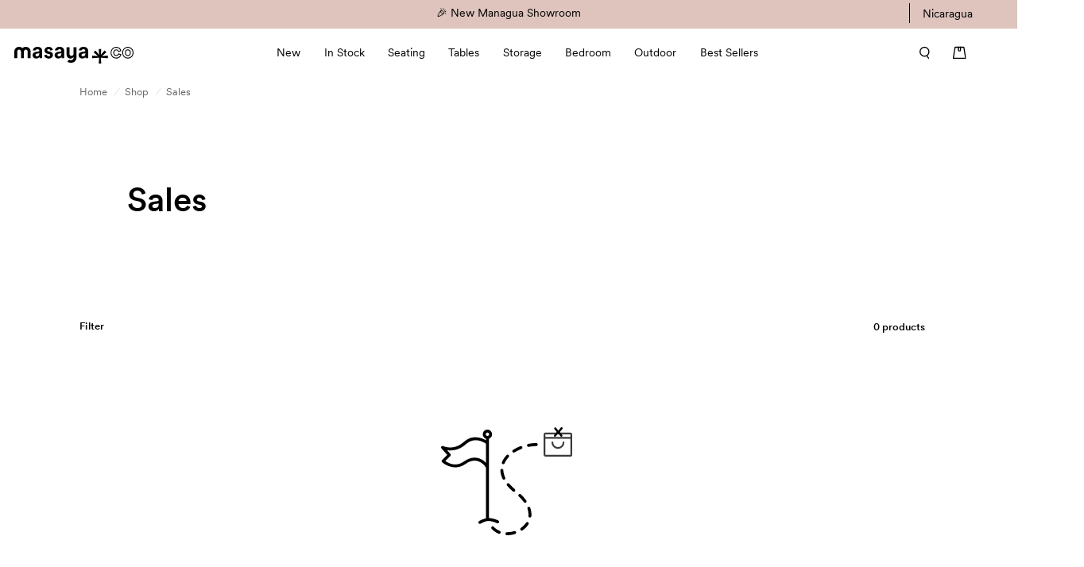

--- FILE ---
content_type: text/html; charset=utf-8
request_url: https://masayacompany.com.ni/collections/sales
body_size: 46077
content:
<!doctype html>
<html class="no-js" lang="en">
<head>
<!-- Hreflang ================================================== -->
  <link rel="alternate" href="https://www.masayacompany.com/collections/sales" hreflang="x-default" />
  <link rel="alternate" href="https://www.masayacompany.com/collections/sales" hreflang="en-us" />    
  <link rel="alternate" href="https://masayacompany.cr/collections/sales" hreflang="en-cr" />
  <link rel="alternate" href="https://masayacompany.com.ni/collections/sales" hreflang="en-ni" />

<!-- Google Tag Manager - In gtm-head.liquid -->
<script>(function(w,d,s,l,i){w[l]=w[l]||[];w[l].push({'gtm.start':
new Date().getTime(),event:'gtm.js'});var f=d.getElementsByTagName(s)[0],
j=d.createElement(s),dl=l!='dataLayer'?'&l='+l:'';j.async=true;j.src=
'https://www.googletagmanager.com/gtm.js?id='+i+dl;f.parentNode.insertBefore(j,f);
})(window,document,'script','dataLayer','GTM-WPW6CCR');</script>
<!-- End Google Tag Manager -->


  <!-- Global site tag (gtag.js) - Google Ads: 866252023 -->
  <script async src="https://www.googletagmanager.com/gtag/js?id=AW-866252023"></script>
  <script>
    window.dataLayer = window.dataLayer || [];
    function gtag(){dataLayer.push(arguments);}
    gtag('js', new Date());

    gtag('config', 'AW-866252023');
  </script>
  
  <!-- google dynamic remarketing tag for theme.liquid -->

<script type="text/javascript">
  var google_tag_params = {
    ecomm_pagetype: 'category'
  };
</script>


<script>
  gtag('event', 'page_view', {'send_to': 'AW-866252023',
                              
  'ecomm_prodid':window.google_tag_params.ecomm_prodid,
                              'ecomm_pagetype': window.google_tag_params.ecomm_pagetype,
                              'ecomm_totalvalue':window.google_tag_params.ecomm_totalvalue
                             });
</script> 

   
  <!-- Start Google Tag Manager -->
<script>
    window.dataLayer = window.dataLayer || [];
    window.dataLayer.push({
        "platform": "shopify",
        "templateUsed": "collection"
    });

    


    window.dataLayer.push({
        visitorType: "Guest"
    });



    window.dataLayer.push({
        pageType: "category",
        collection: "Sales",
        ecomm_pagetype: "category"
    });


</script>

<!-- Google Tag Manager -->
<script>(function(w,d,s,l,i){w[l]=w[l]||[];w[l].push({'gtm.start':
new Date().getTime(),event:'gtm.js'});var f=d.getElementsByTagName(s)[0],
j=d.createElement(s),dl=l!='dataLayer'?'&l='+l:'';j.async=true;j.src=
'https://www.googletagmanager.com/gtm.js?id='+i+dl;f.parentNode.insertBefore(j,f);
})(window,document,'script','dataLayer','GTM-WPW6CCR');</script>
<!-- End Google Tag Manager -->
  
	<meta charset="utf-8">
	<meta http-equiv="X-UA-Compatible" content="IE=edge,chrome=1">
	<meta name="viewport" content="width=device-width, initial-scale=1, maximum-scale=5, viewport-fit=cover">
	
	<meta name="theme-color" content="#dec4bd">
	<link rel="canonical" href="https://masayacompany.com.ni/collections/sales">
	<link rel="preconnect" href="https://cdn.shopify.com" crossorigin>
	<link rel="preload" as="style" href="//masayacompany.com.ni/cdn/shop/t/12/assets/app.css?v=45535674372425306601765132205">



<link rel="preload" as="script" href="//masayacompany.com.ni/cdn/shop/t/12/assets/animations.min.js?v=75815849954749443751765131474">

<link rel="preload" as="script" href="//masayacompany.com.ni/cdn/shop/t/12/assets/vendor.min.js?v=92133930794353633551765131474">
<link rel="preload" as="script" href="//masayacompany.com.ni/cdn/shop/t/12/assets/app.min.js?v=80349173759231089841765131474">

<script>
window.lazySizesConfig = window.lazySizesConfig || {};
window.lazySizesConfig.expand = 150;
window.lazySizesConfig.loadMode = 1;
window.lazySizesConfig.loadHidden = false;
</script>

  <link href="//masayacompany.com.ni/cdn/shop/t/12/assets/snackbar.css?v=31231830525043824071765133002" rel="stylesheet" type="text/css" media="all" />

	<link rel="icon" type="image/png" href="//masayacompany.com.ni/cdn/shop/files/MasayaCo_Favicon2025_04.png?crop=center&height=32&v=1733000558&width=32">

	<title>
	
	Sales 
	</title>

	
<link rel="preconnect" href="https://fonts.shopifycdn.com" crossorigin>

<meta property="og:site_name" content="MasayaCo Nicaragua">
<meta property="og:url" content="https://masayacompany.com.ni/collections/sales">
<meta property="og:title" content="Sales">
<meta property="og:type" content="product.group">
<meta property="og:description" content="Nicaragua&#39;s highest quality modern furniture maker. Made entirely from FSC Certified teak sustainably grown in reforestation projects. "><meta property="og:image" content="http://masayacompany.com.ni/cdn/shop/files/55000-MasayaLoungeChair_SanGeronimo_Natural_Perspective_20240524_MasayaCo_960x_crop_center.jpg_copy.jpg?v=1721788927">
  <meta property="og:image:secure_url" content="https://masayacompany.com.ni/cdn/shop/files/55000-MasayaLoungeChair_SanGeronimo_Natural_Perspective_20240524_MasayaCo_960x_crop_center.jpg_copy.jpg?v=1721788927">
  <meta property="og:image:width" content="952">
  <meta property="og:image:height" content="709"><meta name="twitter:card" content="summary_large_image">
<meta name="twitter:title" content="Sales">
<meta name="twitter:description" content="Nicaragua&#39;s highest quality modern furniture maker. Made entirely from FSC Certified teak sustainably grown in reforestation projects. ">


	<link href="//masayacompany.com.ni/cdn/shop/t/12/assets/app.css?v=45535674372425306601765132205" rel="stylesheet" type="text/css" media="all" />
        <script src="//masayacompany.com.ni/cdn/shop/t/12/assets/locale-selector.js?v=81612032620080378881765131474" type="text/javascript"></script> 

	<style data-shopify>
	Liquid error (snippets/head-variables line 61): font_face can only be used with a font drop
h1,h2,h3,h4,h5,h6,
	.h1,.h2,.h3,.h4,.h5,.h6,
	.logolink.text-logo,
	.customer-addresses .my-address .address-index {
		font-style: ;
		font-weight: ;
		font-family: ;
	}
	body,
	.body-font,
	.thb-product-detail .product-title {
		font-style: ;
		font-weight: ;
		font-family: ;
	}
	:root {
		--font-body-scale: 1.0;
		--font-heading-scale: 1.0;--bg-body: #ffffff;
			--bg-body-rgb: 255, 255, 255;
			--bg-color-side-panel-footer: #fafafa;--color-accent: #000000;
			--color-accent-rgb: 0, 0, 0;--color-accent2: #000000;--color-accent3: #eef3ee;--color-border: #eef3ee;--color-overlay-rgb: 0, 0, 0;--color-form-border: #eef3ee;--color-announcement-bar-text: #000000;--color-announcement-bar-bg: #dec4bd;--color-header-bg: #ffffff;
			--color-header-bg-rgb: 255, 255, 255;--color-header-text: #000000;
			--color-header-text-rgb: 0, 0, 0;--color-header-links: #000000;--color-header-links-hover: #555555;--color-header-icons: #000000;--solid-button-label: #ffffff;--outline-button-label: #111111;--color-price: #111111;--color-star: #70bf98;--section-spacing-mobile: 40px;--section-spacing-desktop: 35px;--button-border-radius: 5px;--color-badge-text: #000000;--color-badge-sold-out: #939393;--color-badge-sale: #70bf98;--badge-corner-radius: 0px;--color-footer-bar-bg: #f5f5f5;--color-footer-bar-text: #111111;--color-footer-text: #000000;
			--color-footer-text-rgb: 0, 0, 0;--color-footer-link: #000000;--color-footer-link-hover: #939393;--color-footer-border: #eef3ee;
			--color-footer-border-rgb: 238, 243, 238;--color-footer-bg: #ffffff;}
</style>


	<script>
		window.theme = window.theme || {};
		theme = {
			settings: {
				money_with_currency_format:"${{amount}}",
				cart_drawer:true},
			routes: {
				root_url: '/',
				cart_url: '/cart',
				cart_add_url: '/cart/add',
				search_url: '/search',
				cart_change_url: '/cart/change',
				cart_update_url: '/cart/update',
				predictive_search_url: '/search/suggest',
			},
			variantStrings: {
        addToCart: `Add to Cart`,
        soldOut: `Sold Out`,
        unavailable: `Unavailable`,
      }
		};
	</script>
	<script>window.performance && window.performance.mark && window.performance.mark('shopify.content_for_header.start');</script><meta name="google-site-verification" content="_QLSskSUok-7pn56b2mESrPHXYCqSZQAiRdwmuAZqyU">
<meta id="shopify-digital-wallet" name="shopify-digital-wallet" content="/56248696967/digital_wallets/dialog">
<meta name="shopify-checkout-api-token" content="1be4e1b5d72f7969978e4f4d2eca0d28">
<link rel="alternate" type="application/atom+xml" title="Feed" href="/collections/sales.atom" />
<link rel="alternate" hreflang="x-default" href="https://masayacompany.com.ni/collections/sales">
<link rel="alternate" hreflang="en-NI" href="https://masayacompany.com.ni/collections/sales">
<link rel="alternate" hreflang="es-NI" href="https://masayacompany.com.ni/es/collections/sales">
<link rel="alternate" type="application/json+oembed" href="https://masayacompany.com.ni/collections/sales.oembed">
<script async="async" src="/checkouts/internal/preloads.js?locale=en-NI"></script>
<link rel="preconnect" href="https://shop.app" crossorigin="anonymous">
<script async="async" src="https://shop.app/checkouts/internal/preloads.js?locale=en-NI&shop_id=56248696967" crossorigin="anonymous"></script>
<script id="apple-pay-shop-capabilities" type="application/json">{"shopId":56248696967,"countryCode":"US","currencyCode":"USD","merchantCapabilities":["supports3DS"],"merchantId":"gid:\/\/shopify\/Shop\/56248696967","merchantName":"MasayaCo Nicaragua","requiredBillingContactFields":["postalAddress","email"],"requiredShippingContactFields":["postalAddress","email"],"shippingType":"shipping","supportedNetworks":["visa","masterCard","amex","discover","elo","jcb"],"total":{"type":"pending","label":"MasayaCo Nicaragua","amount":"1.00"},"shopifyPaymentsEnabled":true,"supportsSubscriptions":true}</script>
<script id="shopify-features" type="application/json">{"accessToken":"1be4e1b5d72f7969978e4f4d2eca0d28","betas":["rich-media-storefront-analytics"],"domain":"masayacompany.com.ni","predictiveSearch":true,"shopId":56248696967,"locale":"en"}</script>
<script>var Shopify = Shopify || {};
Shopify.shop = "masaya-co-nicaragua.myshopify.com";
Shopify.locale = "en";
Shopify.currency = {"active":"USD","rate":"1.0"};
Shopify.country = "NI";
Shopify.theme = {"name":"Habitat Dec 7, 2025","id":144907698311,"schema_name":"Habitat","schema_version":"1.2.1","theme_store_id":null,"role":"main"};
Shopify.theme.handle = "null";
Shopify.theme.style = {"id":null,"handle":null};
Shopify.cdnHost = "masayacompany.com.ni/cdn";
Shopify.routes = Shopify.routes || {};
Shopify.routes.root = "/";</script>
<script type="module">!function(o){(o.Shopify=o.Shopify||{}).modules=!0}(window);</script>
<script>!function(o){function n(){var o=[];function n(){o.push(Array.prototype.slice.apply(arguments))}return n.q=o,n}var t=o.Shopify=o.Shopify||{};t.loadFeatures=n(),t.autoloadFeatures=n()}(window);</script>
<script>
  window.ShopifyPay = window.ShopifyPay || {};
  window.ShopifyPay.apiHost = "shop.app\/pay";
  window.ShopifyPay.redirectState = null;
</script>
<script id="shop-js-analytics" type="application/json">{"pageType":"collection"}</script>
<script defer="defer" async type="module" src="//masayacompany.com.ni/cdn/shopifycloud/shop-js/modules/v2/client.init-shop-cart-sync_BT-GjEfc.en.esm.js"></script>
<script defer="defer" async type="module" src="//masayacompany.com.ni/cdn/shopifycloud/shop-js/modules/v2/chunk.common_D58fp_Oc.esm.js"></script>
<script defer="defer" async type="module" src="//masayacompany.com.ni/cdn/shopifycloud/shop-js/modules/v2/chunk.modal_xMitdFEc.esm.js"></script>
<script type="module">
  await import("//masayacompany.com.ni/cdn/shopifycloud/shop-js/modules/v2/client.init-shop-cart-sync_BT-GjEfc.en.esm.js");
await import("//masayacompany.com.ni/cdn/shopifycloud/shop-js/modules/v2/chunk.common_D58fp_Oc.esm.js");
await import("//masayacompany.com.ni/cdn/shopifycloud/shop-js/modules/v2/chunk.modal_xMitdFEc.esm.js");

  window.Shopify.SignInWithShop?.initShopCartSync?.({"fedCMEnabled":true,"windoidEnabled":true});

</script>
<script>
  window.Shopify = window.Shopify || {};
  if (!window.Shopify.featureAssets) window.Shopify.featureAssets = {};
  window.Shopify.featureAssets['shop-js'] = {"shop-cart-sync":["modules/v2/client.shop-cart-sync_DZOKe7Ll.en.esm.js","modules/v2/chunk.common_D58fp_Oc.esm.js","modules/v2/chunk.modal_xMitdFEc.esm.js"],"init-fed-cm":["modules/v2/client.init-fed-cm_B6oLuCjv.en.esm.js","modules/v2/chunk.common_D58fp_Oc.esm.js","modules/v2/chunk.modal_xMitdFEc.esm.js"],"shop-cash-offers":["modules/v2/client.shop-cash-offers_D2sdYoxE.en.esm.js","modules/v2/chunk.common_D58fp_Oc.esm.js","modules/v2/chunk.modal_xMitdFEc.esm.js"],"shop-login-button":["modules/v2/client.shop-login-button_QeVjl5Y3.en.esm.js","modules/v2/chunk.common_D58fp_Oc.esm.js","modules/v2/chunk.modal_xMitdFEc.esm.js"],"pay-button":["modules/v2/client.pay-button_DXTOsIq6.en.esm.js","modules/v2/chunk.common_D58fp_Oc.esm.js","modules/v2/chunk.modal_xMitdFEc.esm.js"],"shop-button":["modules/v2/client.shop-button_DQZHx9pm.en.esm.js","modules/v2/chunk.common_D58fp_Oc.esm.js","modules/v2/chunk.modal_xMitdFEc.esm.js"],"avatar":["modules/v2/client.avatar_BTnouDA3.en.esm.js"],"init-windoid":["modules/v2/client.init-windoid_CR1B-cfM.en.esm.js","modules/v2/chunk.common_D58fp_Oc.esm.js","modules/v2/chunk.modal_xMitdFEc.esm.js"],"init-shop-for-new-customer-accounts":["modules/v2/client.init-shop-for-new-customer-accounts_C_vY_xzh.en.esm.js","modules/v2/client.shop-login-button_QeVjl5Y3.en.esm.js","modules/v2/chunk.common_D58fp_Oc.esm.js","modules/v2/chunk.modal_xMitdFEc.esm.js"],"init-shop-email-lookup-coordinator":["modules/v2/client.init-shop-email-lookup-coordinator_BI7n9ZSv.en.esm.js","modules/v2/chunk.common_D58fp_Oc.esm.js","modules/v2/chunk.modal_xMitdFEc.esm.js"],"init-shop-cart-sync":["modules/v2/client.init-shop-cart-sync_BT-GjEfc.en.esm.js","modules/v2/chunk.common_D58fp_Oc.esm.js","modules/v2/chunk.modal_xMitdFEc.esm.js"],"shop-toast-manager":["modules/v2/client.shop-toast-manager_DiYdP3xc.en.esm.js","modules/v2/chunk.common_D58fp_Oc.esm.js","modules/v2/chunk.modal_xMitdFEc.esm.js"],"init-customer-accounts":["modules/v2/client.init-customer-accounts_D9ZNqS-Q.en.esm.js","modules/v2/client.shop-login-button_QeVjl5Y3.en.esm.js","modules/v2/chunk.common_D58fp_Oc.esm.js","modules/v2/chunk.modal_xMitdFEc.esm.js"],"init-customer-accounts-sign-up":["modules/v2/client.init-customer-accounts-sign-up_iGw4briv.en.esm.js","modules/v2/client.shop-login-button_QeVjl5Y3.en.esm.js","modules/v2/chunk.common_D58fp_Oc.esm.js","modules/v2/chunk.modal_xMitdFEc.esm.js"],"shop-follow-button":["modules/v2/client.shop-follow-button_CqMgW2wH.en.esm.js","modules/v2/chunk.common_D58fp_Oc.esm.js","modules/v2/chunk.modal_xMitdFEc.esm.js"],"checkout-modal":["modules/v2/client.checkout-modal_xHeaAweL.en.esm.js","modules/v2/chunk.common_D58fp_Oc.esm.js","modules/v2/chunk.modal_xMitdFEc.esm.js"],"shop-login":["modules/v2/client.shop-login_D91U-Q7h.en.esm.js","modules/v2/chunk.common_D58fp_Oc.esm.js","modules/v2/chunk.modal_xMitdFEc.esm.js"],"lead-capture":["modules/v2/client.lead-capture_BJmE1dJe.en.esm.js","modules/v2/chunk.common_D58fp_Oc.esm.js","modules/v2/chunk.modal_xMitdFEc.esm.js"],"payment-terms":["modules/v2/client.payment-terms_Ci9AEqFq.en.esm.js","modules/v2/chunk.common_D58fp_Oc.esm.js","modules/v2/chunk.modal_xMitdFEc.esm.js"]};
</script>
<script>(function() {
  var isLoaded = false;
  function asyncLoad() {
    if (isLoaded) return;
    isLoaded = true;
    var urls = ["https:\/\/design-packs.herokuapp.com\/design_packs_file.js?shop=masaya-co-nicaragua.myshopify.com","https:\/\/api-na1.hubapi.com\/scriptloader\/v1\/2368307.js?shop=masaya-co-nicaragua.myshopify.com"];
    for (var i = 0; i < urls.length; i++) {
      var s = document.createElement('script');
      s.type = 'text/javascript';
      s.async = true;
      s.src = urls[i];
      var x = document.getElementsByTagName('script')[0];
      x.parentNode.insertBefore(s, x);
    }
  };
  if(window.attachEvent) {
    window.attachEvent('onload', asyncLoad);
  } else {
    window.addEventListener('load', asyncLoad, false);
  }
})();</script>
<script id="__st">var __st={"a":56248696967,"offset":-21600,"reqid":"bcddde3c-bd30-4ac6-b66b-b21dacb1f9de-1769227670","pageurl":"masayacompany.com.ni\/collections\/sales","u":"ee7ba1aa7a25","p":"collection","rtyp":"collection","rid":275559415943};</script>
<script>window.ShopifyPaypalV4VisibilityTracking = true;</script>
<script id="captcha-bootstrap">!function(){'use strict';const t='contact',e='account',n='new_comment',o=[[t,t],['blogs',n],['comments',n],[t,'customer']],c=[[e,'customer_login'],[e,'guest_login'],[e,'recover_customer_password'],[e,'create_customer']],r=t=>t.map((([t,e])=>`form[action*='/${t}']:not([data-nocaptcha='true']) input[name='form_type'][value='${e}']`)).join(','),a=t=>()=>t?[...document.querySelectorAll(t)].map((t=>t.form)):[];function s(){const t=[...o],e=r(t);return a(e)}const i='password',u='form_key',d=['recaptcha-v3-token','g-recaptcha-response','h-captcha-response',i],f=()=>{try{return window.sessionStorage}catch{return}},m='__shopify_v',_=t=>t.elements[u];function p(t,e,n=!1){try{const o=window.sessionStorage,c=JSON.parse(o.getItem(e)),{data:r}=function(t){const{data:e,action:n}=t;return t[m]||n?{data:e,action:n}:{data:t,action:n}}(c);for(const[e,n]of Object.entries(r))t.elements[e]&&(t.elements[e].value=n);n&&o.removeItem(e)}catch(o){console.error('form repopulation failed',{error:o})}}const l='form_type',E='cptcha';function T(t){t.dataset[E]=!0}const w=window,h=w.document,L='Shopify',v='ce_forms',y='captcha';let A=!1;((t,e)=>{const n=(g='f06e6c50-85a8-45c8-87d0-21a2b65856fe',I='https://cdn.shopify.com/shopifycloud/storefront-forms-hcaptcha/ce_storefront_forms_captcha_hcaptcha.v1.5.2.iife.js',D={infoText:'Protected by hCaptcha',privacyText:'Privacy',termsText:'Terms'},(t,e,n)=>{const o=w[L][v],c=o.bindForm;if(c)return c(t,g,e,D).then(n);var r;o.q.push([[t,g,e,D],n]),r=I,A||(h.body.append(Object.assign(h.createElement('script'),{id:'captcha-provider',async:!0,src:r})),A=!0)});var g,I,D;w[L]=w[L]||{},w[L][v]=w[L][v]||{},w[L][v].q=[],w[L][y]=w[L][y]||{},w[L][y].protect=function(t,e){n(t,void 0,e),T(t)},Object.freeze(w[L][y]),function(t,e,n,w,h,L){const[v,y,A,g]=function(t,e,n){const i=e?o:[],u=t?c:[],d=[...i,...u],f=r(d),m=r(i),_=r(d.filter((([t,e])=>n.includes(e))));return[a(f),a(m),a(_),s()]}(w,h,L),I=t=>{const e=t.target;return e instanceof HTMLFormElement?e:e&&e.form},D=t=>v().includes(t);t.addEventListener('submit',(t=>{const e=I(t);if(!e)return;const n=D(e)&&!e.dataset.hcaptchaBound&&!e.dataset.recaptchaBound,o=_(e),c=g().includes(e)&&(!o||!o.value);(n||c)&&t.preventDefault(),c&&!n&&(function(t){try{if(!f())return;!function(t){const e=f();if(!e)return;const n=_(t);if(!n)return;const o=n.value;o&&e.removeItem(o)}(t);const e=Array.from(Array(32),(()=>Math.random().toString(36)[2])).join('');!function(t,e){_(t)||t.append(Object.assign(document.createElement('input'),{type:'hidden',name:u})),t.elements[u].value=e}(t,e),function(t,e){const n=f();if(!n)return;const o=[...t.querySelectorAll(`input[type='${i}']`)].map((({name:t})=>t)),c=[...d,...o],r={};for(const[a,s]of new FormData(t).entries())c.includes(a)||(r[a]=s);n.setItem(e,JSON.stringify({[m]:1,action:t.action,data:r}))}(t,e)}catch(e){console.error('failed to persist form',e)}}(e),e.submit())}));const S=(t,e)=>{t&&!t.dataset[E]&&(n(t,e.some((e=>e===t))),T(t))};for(const o of['focusin','change'])t.addEventListener(o,(t=>{const e=I(t);D(e)&&S(e,y())}));const B=e.get('form_key'),M=e.get(l),P=B&&M;t.addEventListener('DOMContentLoaded',(()=>{const t=y();if(P)for(const e of t)e.elements[l].value===M&&p(e,B);[...new Set([...A(),...v().filter((t=>'true'===t.dataset.shopifyCaptcha))])].forEach((e=>S(e,t)))}))}(h,new URLSearchParams(w.location.search),n,t,e,['guest_login'])})(!0,!0)}();</script>
<script integrity="sha256-4kQ18oKyAcykRKYeNunJcIwy7WH5gtpwJnB7kiuLZ1E=" data-source-attribution="shopify.loadfeatures" defer="defer" src="//masayacompany.com.ni/cdn/shopifycloud/storefront/assets/storefront/load_feature-a0a9edcb.js" crossorigin="anonymous"></script>
<script crossorigin="anonymous" defer="defer" src="//masayacompany.com.ni/cdn/shopifycloud/storefront/assets/shopify_pay/storefront-65b4c6d7.js?v=20250812"></script>
<script data-source-attribution="shopify.dynamic_checkout.dynamic.init">var Shopify=Shopify||{};Shopify.PaymentButton=Shopify.PaymentButton||{isStorefrontPortableWallets:!0,init:function(){window.Shopify.PaymentButton.init=function(){};var t=document.createElement("script");t.src="https://masayacompany.com.ni/cdn/shopifycloud/portable-wallets/latest/portable-wallets.en.js",t.type="module",document.head.appendChild(t)}};
</script>
<script data-source-attribution="shopify.dynamic_checkout.buyer_consent">
  function portableWalletsHideBuyerConsent(e){var t=document.getElementById("shopify-buyer-consent"),n=document.getElementById("shopify-subscription-policy-button");t&&n&&(t.classList.add("hidden"),t.setAttribute("aria-hidden","true"),n.removeEventListener("click",e))}function portableWalletsShowBuyerConsent(e){var t=document.getElementById("shopify-buyer-consent"),n=document.getElementById("shopify-subscription-policy-button");t&&n&&(t.classList.remove("hidden"),t.removeAttribute("aria-hidden"),n.addEventListener("click",e))}window.Shopify?.PaymentButton&&(window.Shopify.PaymentButton.hideBuyerConsent=portableWalletsHideBuyerConsent,window.Shopify.PaymentButton.showBuyerConsent=portableWalletsShowBuyerConsent);
</script>
<script data-source-attribution="shopify.dynamic_checkout.cart.bootstrap">document.addEventListener("DOMContentLoaded",(function(){function t(){return document.querySelector("shopify-accelerated-checkout-cart, shopify-accelerated-checkout")}if(t())Shopify.PaymentButton.init();else{new MutationObserver((function(e,n){t()&&(Shopify.PaymentButton.init(),n.disconnect())})).observe(document.body,{childList:!0,subtree:!0})}}));
</script>
<link id="shopify-accelerated-checkout-styles" rel="stylesheet" media="screen" href="https://masayacompany.com.ni/cdn/shopifycloud/portable-wallets/latest/accelerated-checkout-backwards-compat.css" crossorigin="anonymous">
<style id="shopify-accelerated-checkout-cart">
        #shopify-buyer-consent {
  margin-top: 1em;
  display: inline-block;
  width: 100%;
}

#shopify-buyer-consent.hidden {
  display: none;
}

#shopify-subscription-policy-button {
  background: none;
  border: none;
  padding: 0;
  text-decoration: underline;
  font-size: inherit;
  cursor: pointer;
}

#shopify-subscription-policy-button::before {
  box-shadow: none;
}

      </style>

<script>window.performance && window.performance.mark && window.performance.mark('shopify.content_for_header.end');</script> <!-- Header hook for plugins -->

	<script>document.documentElement.className = document.documentElement.className.replace('no-js', 'js');</script>
	<link rel="preload" href="//masayacompany.com.ni/cdn/shop/t/12/assets/design-pack-styles.css?v=173712910775263944171765131474" as="style">
	<link href="//masayacompany.com.ni/cdn/shop/t/12/assets/design-pack-styles.css?v=173712910775263944171765131474" rel="stylesheet" type="text/css" media="all" /> 

	<script>var loox_global_hash = '1664839034540';</script><style>.loox-reviews-default { max-width: 1200px; margin: 0 auto; }</style>

    <link rel="preload" href="//masayacompany.com.ni/cdn/shop/t/12/assets/design-pack-custom-css.css?v=142642180396759536851765131474" as="style">
    <link href="//masayacompany.com.ni/cdn/shop/t/12/assets/design-pack-custom-css.css?v=142642180396759536851765131474" rel="stylesheet" type="text/css" media="all" />  

    <link rel="stylesheet" href="https://cdn.jsdelivr.net/npm/swiper@10/swiper-bundle.min.css" media="print" onload="this.media='all'">
    <noscript><link rel="stylesheet" href="https://cdn.jsdelivr.net/npm/swiper@10/swiper-bundle.min.css"></noscript>
    
    
  

  <script id="pixel-chaty" async="true" src="https://cdn.chaty.app/pixel.js?id=sRKuu0co"></script>

  
  

  
<!-- BEGIN app block: shopify://apps/klaviyo-email-marketing-sms/blocks/klaviyo-onsite-embed/2632fe16-c075-4321-a88b-50b567f42507 -->












  <script async src="https://static.klaviyo.com/onsite/js/TdNGQ5/klaviyo.js?company_id=TdNGQ5"></script>
  <script>!function(){if(!window.klaviyo){window._klOnsite=window._klOnsite||[];try{window.klaviyo=new Proxy({},{get:function(n,i){return"push"===i?function(){var n;(n=window._klOnsite).push.apply(n,arguments)}:function(){for(var n=arguments.length,o=new Array(n),w=0;w<n;w++)o[w]=arguments[w];var t="function"==typeof o[o.length-1]?o.pop():void 0,e=new Promise((function(n){window._klOnsite.push([i].concat(o,[function(i){t&&t(i),n(i)}]))}));return e}}})}catch(n){window.klaviyo=window.klaviyo||[],window.klaviyo.push=function(){var n;(n=window._klOnsite).push.apply(n,arguments)}}}}();</script>

  




  <script>
    window.klaviyoReviewsProductDesignMode = false
  </script>







<!-- END app block --><link href="https://monorail-edge.shopifysvc.com" rel="dns-prefetch">
<script>(function(){if ("sendBeacon" in navigator && "performance" in window) {try {var session_token_from_headers = performance.getEntriesByType('navigation')[0].serverTiming.find(x => x.name == '_s').description;} catch {var session_token_from_headers = undefined;}var session_cookie_matches = document.cookie.match(/_shopify_s=([^;]*)/);var session_token_from_cookie = session_cookie_matches && session_cookie_matches.length === 2 ? session_cookie_matches[1] : "";var session_token = session_token_from_headers || session_token_from_cookie || "";function handle_abandonment_event(e) {var entries = performance.getEntries().filter(function(entry) {return /monorail-edge.shopifysvc.com/.test(entry.name);});if (!window.abandonment_tracked && entries.length === 0) {window.abandonment_tracked = true;var currentMs = Date.now();var navigation_start = performance.timing.navigationStart;var payload = {shop_id: 56248696967,url: window.location.href,navigation_start,duration: currentMs - navigation_start,session_token,page_type: "collection"};window.navigator.sendBeacon("https://monorail-edge.shopifysvc.com/v1/produce", JSON.stringify({schema_id: "online_store_buyer_site_abandonment/1.1",payload: payload,metadata: {event_created_at_ms: currentMs,event_sent_at_ms: currentMs}}));}}window.addEventListener('pagehide', handle_abandonment_event);}}());</script>
<script id="web-pixels-manager-setup">(function e(e,d,r,n,o){if(void 0===o&&(o={}),!Boolean(null===(a=null===(i=window.Shopify)||void 0===i?void 0:i.analytics)||void 0===a?void 0:a.replayQueue)){var i,a;window.Shopify=window.Shopify||{};var t=window.Shopify;t.analytics=t.analytics||{};var s=t.analytics;s.replayQueue=[],s.publish=function(e,d,r){return s.replayQueue.push([e,d,r]),!0};try{self.performance.mark("wpm:start")}catch(e){}var l=function(){var e={modern:/Edge?\/(1{2}[4-9]|1[2-9]\d|[2-9]\d{2}|\d{4,})\.\d+(\.\d+|)|Firefox\/(1{2}[4-9]|1[2-9]\d|[2-9]\d{2}|\d{4,})\.\d+(\.\d+|)|Chrom(ium|e)\/(9{2}|\d{3,})\.\d+(\.\d+|)|(Maci|X1{2}).+ Version\/(15\.\d+|(1[6-9]|[2-9]\d|\d{3,})\.\d+)([,.]\d+|)( \(\w+\)|)( Mobile\/\w+|) Safari\/|Chrome.+OPR\/(9{2}|\d{3,})\.\d+\.\d+|(CPU[ +]OS|iPhone[ +]OS|CPU[ +]iPhone|CPU IPhone OS|CPU iPad OS)[ +]+(15[._]\d+|(1[6-9]|[2-9]\d|\d{3,})[._]\d+)([._]\d+|)|Android:?[ /-](13[3-9]|1[4-9]\d|[2-9]\d{2}|\d{4,})(\.\d+|)(\.\d+|)|Android.+Firefox\/(13[5-9]|1[4-9]\d|[2-9]\d{2}|\d{4,})\.\d+(\.\d+|)|Android.+Chrom(ium|e)\/(13[3-9]|1[4-9]\d|[2-9]\d{2}|\d{4,})\.\d+(\.\d+|)|SamsungBrowser\/([2-9]\d|\d{3,})\.\d+/,legacy:/Edge?\/(1[6-9]|[2-9]\d|\d{3,})\.\d+(\.\d+|)|Firefox\/(5[4-9]|[6-9]\d|\d{3,})\.\d+(\.\d+|)|Chrom(ium|e)\/(5[1-9]|[6-9]\d|\d{3,})\.\d+(\.\d+|)([\d.]+$|.*Safari\/(?![\d.]+ Edge\/[\d.]+$))|(Maci|X1{2}).+ Version\/(10\.\d+|(1[1-9]|[2-9]\d|\d{3,})\.\d+)([,.]\d+|)( \(\w+\)|)( Mobile\/\w+|) Safari\/|Chrome.+OPR\/(3[89]|[4-9]\d|\d{3,})\.\d+\.\d+|(CPU[ +]OS|iPhone[ +]OS|CPU[ +]iPhone|CPU IPhone OS|CPU iPad OS)[ +]+(10[._]\d+|(1[1-9]|[2-9]\d|\d{3,})[._]\d+)([._]\d+|)|Android:?[ /-](13[3-9]|1[4-9]\d|[2-9]\d{2}|\d{4,})(\.\d+|)(\.\d+|)|Mobile Safari.+OPR\/([89]\d|\d{3,})\.\d+\.\d+|Android.+Firefox\/(13[5-9]|1[4-9]\d|[2-9]\d{2}|\d{4,})\.\d+(\.\d+|)|Android.+Chrom(ium|e)\/(13[3-9]|1[4-9]\d|[2-9]\d{2}|\d{4,})\.\d+(\.\d+|)|Android.+(UC? ?Browser|UCWEB|U3)[ /]?(15\.([5-9]|\d{2,})|(1[6-9]|[2-9]\d|\d{3,})\.\d+)\.\d+|SamsungBrowser\/(5\.\d+|([6-9]|\d{2,})\.\d+)|Android.+MQ{2}Browser\/(14(\.(9|\d{2,})|)|(1[5-9]|[2-9]\d|\d{3,})(\.\d+|))(\.\d+|)|K[Aa][Ii]OS\/(3\.\d+|([4-9]|\d{2,})\.\d+)(\.\d+|)/},d=e.modern,r=e.legacy,n=navigator.userAgent;return n.match(d)?"modern":n.match(r)?"legacy":"unknown"}(),u="modern"===l?"modern":"legacy",c=(null!=n?n:{modern:"",legacy:""})[u],f=function(e){return[e.baseUrl,"/wpm","/b",e.hashVersion,"modern"===e.buildTarget?"m":"l",".js"].join("")}({baseUrl:d,hashVersion:r,buildTarget:u}),m=function(e){var d=e.version,r=e.bundleTarget,n=e.surface,o=e.pageUrl,i=e.monorailEndpoint;return{emit:function(e){var a=e.status,t=e.errorMsg,s=(new Date).getTime(),l=JSON.stringify({metadata:{event_sent_at_ms:s},events:[{schema_id:"web_pixels_manager_load/3.1",payload:{version:d,bundle_target:r,page_url:o,status:a,surface:n,error_msg:t},metadata:{event_created_at_ms:s}}]});if(!i)return console&&console.warn&&console.warn("[Web Pixels Manager] No Monorail endpoint provided, skipping logging."),!1;try{return self.navigator.sendBeacon.bind(self.navigator)(i,l)}catch(e){}var u=new XMLHttpRequest;try{return u.open("POST",i,!0),u.setRequestHeader("Content-Type","text/plain"),u.send(l),!0}catch(e){return console&&console.warn&&console.warn("[Web Pixels Manager] Got an unhandled error while logging to Monorail."),!1}}}}({version:r,bundleTarget:l,surface:e.surface,pageUrl:self.location.href,monorailEndpoint:e.monorailEndpoint});try{o.browserTarget=l,function(e){var d=e.src,r=e.async,n=void 0===r||r,o=e.onload,i=e.onerror,a=e.sri,t=e.scriptDataAttributes,s=void 0===t?{}:t,l=document.createElement("script"),u=document.querySelector("head"),c=document.querySelector("body");if(l.async=n,l.src=d,a&&(l.integrity=a,l.crossOrigin="anonymous"),s)for(var f in s)if(Object.prototype.hasOwnProperty.call(s,f))try{l.dataset[f]=s[f]}catch(e){}if(o&&l.addEventListener("load",o),i&&l.addEventListener("error",i),u)u.appendChild(l);else{if(!c)throw new Error("Did not find a head or body element to append the script");c.appendChild(l)}}({src:f,async:!0,onload:function(){if(!function(){var e,d;return Boolean(null===(d=null===(e=window.Shopify)||void 0===e?void 0:e.analytics)||void 0===d?void 0:d.initialized)}()){var d=window.webPixelsManager.init(e)||void 0;if(d){var r=window.Shopify.analytics;r.replayQueue.forEach((function(e){var r=e[0],n=e[1],o=e[2];d.publishCustomEvent(r,n,o)})),r.replayQueue=[],r.publish=d.publishCustomEvent,r.visitor=d.visitor,r.initialized=!0}}},onerror:function(){return m.emit({status:"failed",errorMsg:"".concat(f," has failed to load")})},sri:function(e){var d=/^sha384-[A-Za-z0-9+/=]+$/;return"string"==typeof e&&d.test(e)}(c)?c:"",scriptDataAttributes:o}),m.emit({status:"loading"})}catch(e){m.emit({status:"failed",errorMsg:(null==e?void 0:e.message)||"Unknown error"})}}})({shopId: 56248696967,storefrontBaseUrl: "https://masayacompany.com.ni",extensionsBaseUrl: "https://extensions.shopifycdn.com/cdn/shopifycloud/web-pixels-manager",monorailEndpoint: "https://monorail-edge.shopifysvc.com/unstable/produce_batch",surface: "storefront-renderer",enabledBetaFlags: ["2dca8a86"],webPixelsConfigList: [{"id":"1460469895","configuration":"{\"config\":\"{\\\"google_tag_ids\\\":[\\\"G-5F11H47Z2S\\\",\\\"GT-TX528FFF\\\"],\\\"target_country\\\":\\\"ZZ\\\",\\\"gtag_events\\\":[{\\\"type\\\":\\\"begin_checkout\\\",\\\"action_label\\\":\\\"AW-17012772070\\\/4oLVCPDM9KQbEOaZqbA_\\\"},{\\\"type\\\":\\\"search\\\",\\\"action_label\\\":\\\"AW-17012772070\\\/PxZaCI7j_KQbEOaZqbA_\\\"},{\\\"type\\\":\\\"view_item\\\",\\\"action_label\\\":[\\\"AW-17012772070\\\/Fqp8CIvj_KQbEOaZqbA_\\\",\\\"MC-N9VJDF3Y5X\\\"]},{\\\"type\\\":\\\"purchase\\\",\\\"action_label\\\":[\\\"AW-17012772070\\\/Jp71CPT5pqQbEOaZqbA_\\\",\\\"MC-N9VJDF3Y5X\\\"]},{\\\"type\\\":\\\"page_view\\\",\\\"action_label\\\":[\\\"AW-17012772070\\\/fHPYCIjj_KQbEOaZqbA_\\\",\\\"MC-N9VJDF3Y5X\\\"]},{\\\"type\\\":\\\"add_payment_info\\\",\\\"action_label\\\":\\\"AW-17012772070\\\/0JSuCJHj_KQbEOaZqbA_\\\"},{\\\"type\\\":\\\"add_to_cart\\\",\\\"action_label\\\":\\\"AW-17012772070\\\/0FlrCI3i_KQbEOaZqbA_\\\"}],\\\"enable_monitoring_mode\\\":false}\"}","eventPayloadVersion":"v1","runtimeContext":"OPEN","scriptVersion":"b2a88bafab3e21179ed38636efcd8a93","type":"APP","apiClientId":1780363,"privacyPurposes":[],"dataSharingAdjustments":{"protectedCustomerApprovalScopes":["read_customer_address","read_customer_email","read_customer_name","read_customer_personal_data","read_customer_phone"]}},{"id":"972750983","configuration":"{\"accountID\":\"masaya-co-nicaragua\"}","eventPayloadVersion":"v1","runtimeContext":"STRICT","scriptVersion":"1d4c781273105676f6b02a329648437f","type":"APP","apiClientId":32196493313,"privacyPurposes":["ANALYTICS","MARKETING","SALE_OF_DATA"],"dataSharingAdjustments":{"protectedCustomerApprovalScopes":["read_customer_address","read_customer_email","read_customer_name","read_customer_personal_data","read_customer_phone"]}},{"id":"87621767","configuration":"{\"pixel_id\":\"878024770097926\",\"pixel_type\":\"facebook_pixel\",\"metaapp_system_user_token\":\"-\"}","eventPayloadVersion":"v1","runtimeContext":"OPEN","scriptVersion":"ca16bc87fe92b6042fbaa3acc2fbdaa6","type":"APP","apiClientId":2329312,"privacyPurposes":["ANALYTICS","MARKETING","SALE_OF_DATA"],"dataSharingAdjustments":{"protectedCustomerApprovalScopes":["read_customer_address","read_customer_email","read_customer_name","read_customer_personal_data","read_customer_phone"]}},{"id":"shopify-app-pixel","configuration":"{}","eventPayloadVersion":"v1","runtimeContext":"STRICT","scriptVersion":"0450","apiClientId":"shopify-pixel","type":"APP","privacyPurposes":["ANALYTICS","MARKETING"]},{"id":"shopify-custom-pixel","eventPayloadVersion":"v1","runtimeContext":"LAX","scriptVersion":"0450","apiClientId":"shopify-pixel","type":"CUSTOM","privacyPurposes":["ANALYTICS","MARKETING"]}],isMerchantRequest: false,initData: {"shop":{"name":"MasayaCo Nicaragua","paymentSettings":{"currencyCode":"USD"},"myshopifyDomain":"masaya-co-nicaragua.myshopify.com","countryCode":"US","storefrontUrl":"https:\/\/masayacompany.com.ni"},"customer":null,"cart":null,"checkout":null,"productVariants":[],"purchasingCompany":null},},"https://masayacompany.com.ni/cdn","fcfee988w5aeb613cpc8e4bc33m6693e112",{"modern":"","legacy":""},{"shopId":"56248696967","storefrontBaseUrl":"https:\/\/masayacompany.com.ni","extensionBaseUrl":"https:\/\/extensions.shopifycdn.com\/cdn\/shopifycloud\/web-pixels-manager","surface":"storefront-renderer","enabledBetaFlags":"[\"2dca8a86\"]","isMerchantRequest":"false","hashVersion":"fcfee988w5aeb613cpc8e4bc33m6693e112","publish":"custom","events":"[[\"page_viewed\",{}],[\"collection_viewed\",{\"collection\":{\"id\":\"275559415943\",\"title\":\"Sales\",\"productVariants\":[]}}]]"});</script><script>
  window.ShopifyAnalytics = window.ShopifyAnalytics || {};
  window.ShopifyAnalytics.meta = window.ShopifyAnalytics.meta || {};
  window.ShopifyAnalytics.meta.currency = 'USD';
  var meta = {"products":[],"page":{"pageType":"collection","resourceType":"collection","resourceId":275559415943,"requestId":"bcddde3c-bd30-4ac6-b66b-b21dacb1f9de-1769227670"}};
  for (var attr in meta) {
    window.ShopifyAnalytics.meta[attr] = meta[attr];
  }
</script>
<script class="analytics">
  (function () {
    var customDocumentWrite = function(content) {
      var jquery = null;

      if (window.jQuery) {
        jquery = window.jQuery;
      } else if (window.Checkout && window.Checkout.$) {
        jquery = window.Checkout.$;
      }

      if (jquery) {
        jquery('body').append(content);
      }
    };

    var hasLoggedConversion = function(token) {
      if (token) {
        return document.cookie.indexOf('loggedConversion=' + token) !== -1;
      }
      return false;
    }

    var setCookieIfConversion = function(token) {
      if (token) {
        var twoMonthsFromNow = new Date(Date.now());
        twoMonthsFromNow.setMonth(twoMonthsFromNow.getMonth() + 2);

        document.cookie = 'loggedConversion=' + token + '; expires=' + twoMonthsFromNow;
      }
    }

    var trekkie = window.ShopifyAnalytics.lib = window.trekkie = window.trekkie || [];
    if (trekkie.integrations) {
      return;
    }
    trekkie.methods = [
      'identify',
      'page',
      'ready',
      'track',
      'trackForm',
      'trackLink'
    ];
    trekkie.factory = function(method) {
      return function() {
        var args = Array.prototype.slice.call(arguments);
        args.unshift(method);
        trekkie.push(args);
        return trekkie;
      };
    };
    for (var i = 0; i < trekkie.methods.length; i++) {
      var key = trekkie.methods[i];
      trekkie[key] = trekkie.factory(key);
    }
    trekkie.load = function(config) {
      trekkie.config = config || {};
      trekkie.config.initialDocumentCookie = document.cookie;
      var first = document.getElementsByTagName('script')[0];
      var script = document.createElement('script');
      script.type = 'text/javascript';
      script.onerror = function(e) {
        var scriptFallback = document.createElement('script');
        scriptFallback.type = 'text/javascript';
        scriptFallback.onerror = function(error) {
                var Monorail = {
      produce: function produce(monorailDomain, schemaId, payload) {
        var currentMs = new Date().getTime();
        var event = {
          schema_id: schemaId,
          payload: payload,
          metadata: {
            event_created_at_ms: currentMs,
            event_sent_at_ms: currentMs
          }
        };
        return Monorail.sendRequest("https://" + monorailDomain + "/v1/produce", JSON.stringify(event));
      },
      sendRequest: function sendRequest(endpointUrl, payload) {
        // Try the sendBeacon API
        if (window && window.navigator && typeof window.navigator.sendBeacon === 'function' && typeof window.Blob === 'function' && !Monorail.isIos12()) {
          var blobData = new window.Blob([payload], {
            type: 'text/plain'
          });

          if (window.navigator.sendBeacon(endpointUrl, blobData)) {
            return true;
          } // sendBeacon was not successful

        } // XHR beacon

        var xhr = new XMLHttpRequest();

        try {
          xhr.open('POST', endpointUrl);
          xhr.setRequestHeader('Content-Type', 'text/plain');
          xhr.send(payload);
        } catch (e) {
          console.log(e);
        }

        return false;
      },
      isIos12: function isIos12() {
        return window.navigator.userAgent.lastIndexOf('iPhone; CPU iPhone OS 12_') !== -1 || window.navigator.userAgent.lastIndexOf('iPad; CPU OS 12_') !== -1;
      }
    };
    Monorail.produce('monorail-edge.shopifysvc.com',
      'trekkie_storefront_load_errors/1.1',
      {shop_id: 56248696967,
      theme_id: 144907698311,
      app_name: "storefront",
      context_url: window.location.href,
      source_url: "//masayacompany.com.ni/cdn/s/trekkie.storefront.8d95595f799fbf7e1d32231b9a28fd43b70c67d3.min.js"});

        };
        scriptFallback.async = true;
        scriptFallback.src = '//masayacompany.com.ni/cdn/s/trekkie.storefront.8d95595f799fbf7e1d32231b9a28fd43b70c67d3.min.js';
        first.parentNode.insertBefore(scriptFallback, first);
      };
      script.async = true;
      script.src = '//masayacompany.com.ni/cdn/s/trekkie.storefront.8d95595f799fbf7e1d32231b9a28fd43b70c67d3.min.js';
      first.parentNode.insertBefore(script, first);
    };
    trekkie.load(
      {"Trekkie":{"appName":"storefront","development":false,"defaultAttributes":{"shopId":56248696967,"isMerchantRequest":null,"themeId":144907698311,"themeCityHash":"10466179020431767644","contentLanguage":"en","currency":"USD"},"isServerSideCookieWritingEnabled":true,"monorailRegion":"shop_domain","enabledBetaFlags":["65f19447"]},"Session Attribution":{},"S2S":{"facebookCapiEnabled":true,"source":"trekkie-storefront-renderer","apiClientId":580111}}
    );

    var loaded = false;
    trekkie.ready(function() {
      if (loaded) return;
      loaded = true;

      window.ShopifyAnalytics.lib = window.trekkie;

      var originalDocumentWrite = document.write;
      document.write = customDocumentWrite;
      try { window.ShopifyAnalytics.merchantGoogleAnalytics.call(this); } catch(error) {};
      document.write = originalDocumentWrite;

      window.ShopifyAnalytics.lib.page(null,{"pageType":"collection","resourceType":"collection","resourceId":275559415943,"requestId":"bcddde3c-bd30-4ac6-b66b-b21dacb1f9de-1769227670","shopifyEmitted":true});

      var match = window.location.pathname.match(/checkouts\/(.+)\/(thank_you|post_purchase)/)
      var token = match? match[1]: undefined;
      if (!hasLoggedConversion(token)) {
        setCookieIfConversion(token);
        window.ShopifyAnalytics.lib.track("Viewed Product Category",{"currency":"USD","category":"Collection: sales","collectionName":"sales","collectionId":275559415943,"nonInteraction":true},undefined,undefined,{"shopifyEmitted":true});
      }
    });


        var eventsListenerScript = document.createElement('script');
        eventsListenerScript.async = true;
        eventsListenerScript.src = "//masayacompany.com.ni/cdn/shopifycloud/storefront/assets/shop_events_listener-3da45d37.js";
        document.getElementsByTagName('head')[0].appendChild(eventsListenerScript);

})();</script>
<script
  defer
  src="https://masayacompany.com.ni/cdn/shopifycloud/perf-kit/shopify-perf-kit-3.0.4.min.js"
  data-application="storefront-renderer"
  data-shop-id="56248696967"
  data-render-region="gcp-us-central1"
  data-page-type="collection"
  data-theme-instance-id="144907698311"
  data-theme-name="Habitat"
  data-theme-version="1.2.1"
  data-monorail-region="shop_domain"
  data-resource-timing-sampling-rate="10"
  data-shs="true"
  data-shs-beacon="true"
  data-shs-export-with-fetch="true"
  data-shs-logs-sample-rate="1"
  data-shs-beacon-endpoint="https://masayacompany.com.ni/api/collect"
></script>
</head>
<body class="animations-true template-collection template-collection">
 
<!-- Google Tag Manager (noscript) -->
<noscript><iframe src="https://www.googletagmanager.com/ns.html?id=GTM-WPW6CCR"
height="0" width="0" style="display:none;visibility:hidden"></iframe></noscript>
<!-- End Google Tag Manager (noscript) -->

  	

    
    <script type="text/javascript">
    window.addEventListener('load', function(){
    
        function getPageType() {
            
                return "Collection";
            
        }
    
        
    
        
    
        
    
    
        
    
        
      
            var collection = {"id":275559415943,"handle":"sales","title":"Sales","updated_at":"2025-09-30T12:36:38-06:00","body_html":"","published_at":"2022-10-06T14:59:31-06:00","sort_order":"best-selling","template_suffix":"","disjunctive":false,"rules":[{"column":"tag","relation":"equals","condition":"SALE\/CR"}],"published_scope":"global"};
            if (!collection) collection = 0;
            var collectionTitle = "Sales";
            if (!collection) collectionTitle = 'All Products';
    
            var allProducts = [].map(function(product, index) {
                return {
                    name: product.title.replace("'", ''),
                  	id: "shopify_US_" + product.id + "_" + product.variants[0].id,
                    variant: product.variant,
                    price: product.price / 100,
                    brand: product.vendor,
                    position: index,
                    category: collectionTitle,
                    list: getPageType(),
                    handle: product.handle
                };
            });
    
            var visibleProducts = [];
    
            Array.prototype.slice.call(document.querySelectorAll('a[href*="/products/"]')).forEach(function(item) {
                var arr = item.href.split('/products/');
                var handle = arr[arr.length-1];
    
                if (!allProducts.length) return;
    
                var matchingProduct = allProducts.filter(function(product) {
                    return product.handle === handle;
                });
    
                if (!matchingProduct.length) return;
    
                if (visibleProducts.indexOf(matchingProduct[0]) == -1) {
                    visibleProducts.push(matchingProduct[0]);
                }
            });
      
    
              var allProductsIDS =  function (allProducts) {
                 return allProducts.map(function(products) { return products.id; }).join();
            }
              var allProductsValue =  function (allProducts) {
                 return allProducts.map(function(products) { return products.price; }).reduce((a, b) => a + b, 0);
            }
      
    
            window.dataLayer.push({
                "event": "view_item_list",
                "ecomm_prodid": allProductsIDS(visibleProducts),
                "ecomm_pagetype": "category",
                "ecomm_totalvalue": allProductsValue(visibleProducts),
                "currency": "USD",
                "items": [
                  
                  ],
            });
    
        
    
        Array.prototype.slice.call(document.querySelectorAll('a[href*="/products/"]'))
            .forEach(function(select) {
                select.addEventListener('click', handleProductClick);
            });
    
        function getClickedProductHandle(element) {
            var arr = element.href.split('/products/');
            return arr[arr.length-1];
        }
    
        function handleProductClick(event) {
            if(typeof allProducts == "undefined") return;
            var target = event.target.matches('a[href*="/products/"]')
                ? event.target
                : event.target.closest('a[href*="/products/"]');
            var handle = getClickedProductHandle(target);
            var clickedProduct = allProducts.filter(function(product) {
                return product.handle === handle;
            });
            if (clickedProduct[0]) delete clickedProduct[0].handle;
            window.dataLayer.push({
                'event': 'select_item',
                'currency': "USD",
                'items': clickedProduct
            });
        }
    }, false);
    </script>
  
  <a class="screen-reader-shortcut" href="#main-content">Skip to content</a>
	<div id="wrapper">
		<div id="shopify-section-announcement-bar" class="shopify-section announcement-bar-section">

		<link href="//masayacompany.com.ni/cdn/shop/t/12/assets/announcement-bar.css?v=139447274337453910631765131474" rel="stylesheet" type="text/css" media="all" />
		
		<div class="announcement-bar">
			<div class="announcement-bar--inner">
				<div></div>
				<div class="announcement-bar--text">
					
					<p><span style="font-size: 14px;">🎉 New Managua Showroom</span> <span id="announcement-ticker"></span></p><a href="/pages/showrooms" class="announcement-bar--link" aria-label="&lt;span style=&quot;font-size: 14px;&quot;&gt;🎉 New Managua Showroom&lt;/span&gt;"></a></div><div class="no-js-hidden cart-align" >
					
					<style>
	.country-changer {
		max-width: max-content;
    position: relative;
    text-align: center;
		padding: 0 16px;
		margin-left: auto;
	}
	
	.country-changer p{
		cursor: pointer;
	}
	

	.country-changer .uaf-announcement-country-changer a, .country-changer .uaf-announcement-country-changer p  {
		color: var(--color-announcement-bar-text, var(--color-accent3));
	}
	
	.country-changer .uaf-announcement-country-changer a:hover {
		text-decoration: underline;
	}

	.country-changer .uaf-announcement-country-changer  {
		list-style: none;
		margin: 0;
		padding: 0;
		position: absolute;
    top: 100%;
		background: var(--color-announcement-bar-bg, var(--color-accent));
    
    z-index: 100;
    right: 0;
		padding: 16px;
		display: none;
		transition: 0.3s ease;
	}
	
	.country-changer:hover  .uaf-announcement-country-changer  {
		display: block;
	}

@media only screen and (max-width: 500px) {
		.country-changer {
			display: none;
		}
	}


</style>

<div class="country-changer">
	<p class="current_country">Nicaragua</p>
	<ul class="uaf-announcement-country-changer">
		
			<li><a href="https://www.masayacompany.com/">United States</a></li>
		
			<li><a href="https://masayacompany.cr/">Costa Rica</a></li>
		
			<li><a href="https://masayacompany.pa/">Panama</a></li>
		
	</ul>
</div>
				<div class="announcement-bar--menu" style="
    margin-left: auto;
    float: right;
    position: relative;">
                              <ul class="uaf-announcement-bar-menu">
              
            </ul></div>
                </div>
			</div>
		</div>
  <style>   
  .country-changer {
    padding-top: 2px;
    border-left: solid;
    float: right;
    border-left-width: 0.2px;
    border-left-color: var(--color-announcement-bar-text);
  }
  .country-changer p:hover {
    opacity:50%;
  }
  </style>
		



<script>
  
</script>
</div>
		<div id="shopify-section-header" class="shopify-section header-section">
<header class="header style1">
	<div class="row expanded">
		<div class="small-12 columns">
	<a class="logolink" href="/">
        
		
          
			
  
  <svg class="desktop_logo" width="350" height="49" viewBox="0 0 350 49" fill="none" xmlns="http://www.w3.org/2000/svg">
  <g clip-path="url(#clip0_12409_814)">
  <path d="M95.1679 22.7086C95.3678 25.2754 97.2464 27.6509 101.014 27.6509C103.871 27.6509 105.24 26.141 105.24 24.4198C105.24 22.9703 104.271 21.7826 101.803 21.2591L97.5762 20.2727C91.4007 18.8937 88.6128 15.1392 88.6128 10.5895C88.6128 4.79159 93.6791 -0.00976562 100.574 -0.00976562C109.667 -0.00976562 112.715 5.84849 113.105 9.3413L105.89 10.9921C105.63 9.07959 104.261 6.64369 100.624 6.64369C98.3456 6.64369 96.5369 8.03276 96.5369 9.87479C96.5369 11.4551 97.7061 12.4415 99.4648 12.7737L104.011 13.7602C110.317 15.0788 113.494 18.9641 113.494 23.7051C113.494 28.9695 109.467 34.3748 101.094 34.3748C91.4807 34.3748 88.1631 28.0535 87.7734 24.3594L95.1779 22.7086H95.1679Z" fill="black"/>
  <path d="M132.682 0C124.308 0 119.721 5.33484 119.032 10.3073H127.166C128.035 8.42502 129.904 7.04601 132.742 7.04601C136.379 7.04601 138.128 8.9585 138.128 11.2636C138.128 12.3809 137.538 13.3069 135.73 13.5686L127.865 14.7564C122.539 15.5516 118.312 18.7726 118.312 24.5604C118.312 29.6335 122.469 34.304 129.294 34.304C134.011 34.304 137.059 32.0795 138.687 29.5228V33.378H146.552V12.3104C146.562 5.79786 142.794 0 132.662 0H132.682ZM138.138 20.2825C138.138 26.0099 134.76 27.7915 131.123 27.7915C128.325 27.7915 126.966 25.9495 126.966 24.037C126.966 21.5306 128.715 20.2825 130.933 19.9503L138.148 18.833V20.2825H138.138Z" fill="black"/>
  <path d="M67.9904 0C59.6166 0 55.03 5.33484 54.3406 10.3073H62.4745C63.3439 8.42502 65.2125 7.04601 68.0504 7.04601C71.6877 7.04601 73.4364 8.9585 73.4364 11.2636C73.4364 12.3809 72.8468 13.3069 71.0382 13.5686L63.174 14.7564C57.848 15.5516 53.6211 18.7726 53.6211 24.5604C53.6211 29.6335 57.778 34.304 64.6029 34.304C69.3194 34.304 72.3672 32.0795 73.996 29.5228V33.378H81.8601V12.3104C81.8701 5.79786 78.1029 0 67.9704 0H67.9904ZM73.4464 20.2825C73.4464 26.0099 70.0689 27.7915 66.4316 27.7915C63.6437 27.7915 62.2747 25.9495 62.2747 24.037C62.2747 21.5306 64.0234 20.2825 66.2417 19.9503L73.4564 18.833V20.2825H73.4464Z" fill="black"/>
  <path d="M203.069 0.00030011C194.695 0.00030011 190.108 5.33514 189.419 10.3076H197.553C198.422 8.42532 200.291 7.04632 203.129 7.04632C206.766 7.04632 208.514 8.9588 208.514 11.2639C208.514 12.3812 207.925 13.3072 206.116 13.5689L198.252 14.7567C192.926 15.5519 188.699 18.7729 188.699 24.5607C188.699 29.6338 192.856 34.3043 199.681 34.3043C204.398 34.3043 207.445 32.0798 209.074 29.5231V33.3783H216.938V16.7195H216.948V12.3006C216.948 5.7881 213.181 -0.00976562 203.049 -0.00976562L203.069 0.00030011ZM208.534 20.2828C208.534 26.0102 205.157 27.7918 201.52 27.7918C198.732 27.7918 197.363 25.9498 197.363 24.0373C197.363 21.5309 199.111 20.2828 201.33 19.9506L208.544 18.8333V20.2828H208.534Z" fill="black"/>
  <path d="M34.3345 0.0703125H33.2353C29.648 0.0703125 26.4004 1.48958 23.9722 3.78457C21.534 1.48958 18.2864 0.0703125 14.6991 0.0703125H13.5999C6.08548 0.0703125 0 6.24061 0 13.8503V33.3879H8.64358V14.4341C8.64358 11.0319 10.6721 8.30408 14.1495 8.07257C17.567 8.29402 19.5655 10.9312 19.6354 14.2529V33.398H28.289V14.2429C28.3689 10.9312 30.3674 8.28395 33.7749 8.06251C37.2523 8.29402 39.2808 11.0218 39.2808 14.4241V33.3879H47.9144V13.8503C47.9144 6.24061 41.8289 0.0703125 34.3245 0.0703125H34.3345Z" fill="black"/>
  <path d="M182.615 0.966797H173.952V19.6589C173.952 23.4235 171.734 26.3928 167.956 26.3928C163.789 26.3928 162.031 23.5543 162.031 19.9206V0.966797H153.367V21.4405C153.367 24.6313 154.107 27.5403 155.616 29.7749C157.174 32.08 159.573 33.6704 162.85 34.1535C163.52 34.2542 164.209 34.3146 164.959 34.3146C168.416 34.3146 172.253 32.7947 174.212 29.4226V30.1675C174.212 36.3479 171.194 39.0757 165.798 39.0757C163.879 39.0757 162.271 38.4919 161.031 37.5255L155.456 43.1825C158.094 45.3265 161.711 46.6954 166.058 46.6954C177.929 46.6954 182.625 38.6932 182.625 29.9058V0.966797H182.615Z" fill="black"/>
  <path d="M274.468 25.8386L257.69 27.0364L270.381 15.8635L265.115 10.5186L254.063 23.3926L255.252 6.3916H247.878L249.067 23.3926L238.015 10.5186L232.749 15.8635L245.449 27.0364L228.672 25.8386L228.702 33.3879L249.207 31.9183L247.838 49.0099H255.292L253.933 31.9183L274.468 33.3879V25.8386Z" fill="black"/>
  <path d="M314.488 22.0942L305.405 18.994C305.025 20.685 304.155 21.8426 303.486 22.5673C303.466 22.5975 303.426 22.6277 303.406 22.6478C303.156 22.8995 302.946 23.0605 302.806 23.2014C302.776 23.2316 302.757 23.2618 302.697 23.282C302.587 23.3625 302.537 23.4229 302.537 23.4229V23.3927C301.747 23.9161 300.718 24.3087 299.339 24.3087C296.251 24.3087 293.154 22.1244 293.154 17.2023C293.154 12.9143 295.572 10.1462 299.279 10.1462C300.039 10.1462 300.658 10.2569 301.238 10.4482C301.238 10.4482 303.926 11.1125 305.225 15.2093L314.278 12.109L314.028 11.1427C312.759 6.04944 308.093 0.100586 299.089 0.100586C290.086 0.100586 282.691 7.45864 282.691 17.2023C282.691 26.9459 289.846 34.304 299.309 34.304C303.516 34.304 306.794 32.9451 309.202 30.9823C310.501 29.875 313.189 27.0768 314.488 22.1043H314.498L314.488 22.0942ZM299.309 31.6667C291.285 31.6667 285.24 25.4461 285.24 17.1721C285.24 8.89804 291.175 2.69755 299.069 2.69755C305.924 2.69755 309.751 6.73391 311.16 10.6092L306.474 12.2097C305.175 9.22014 302.597 7.5291 299.239 7.5291C294.113 7.5291 290.566 11.4849 290.566 17.1821C290.566 22.8793 294.173 26.8956 299.319 26.8956C303.256 26.8956 305.634 24.6509 306.774 22.1949L311.33 23.745C309.871 27.6505 306.044 31.6567 299.319 31.6567H299.309V31.6667Z" fill="black"/>
  <path d="M333.435 0.100586C324.002 0.100586 316.867 7.45864 316.867 17.2023C316.867 26.9459 323.992 34.304 333.435 34.304C342.878 34.304 350.003 26.9459 350.003 17.2023C350.003 7.45864 342.898 0.100586 333.435 0.100586ZM333.435 31.6768C325.301 31.6768 319.415 25.587 319.415 17.1821C319.415 8.77725 325.301 2.70761 333.435 2.70761C341.569 2.70761 347.454 8.79738 347.454 17.1821C347.454 25.5669 341.579 31.6768 333.435 31.6768Z" fill="black"/>
  <path d="M333.435 7.42871C329.258 7.42871 324.762 10.4988 324.762 17.1925C324.762 23.8862 329.258 26.9562 333.435 26.9562C337.612 26.9562 342.109 23.8862 342.109 17.1925C342.129 10.4686 337.612 7.42871 333.435 7.42871ZM333.435 24.3593C330.368 24.3593 327.31 22.1448 327.31 17.1925C327.31 12.2401 330.398 10.0257 333.435 10.0257C336.473 10.0257 339.561 12.2401 339.561 17.1925C339.561 22.1448 336.493 24.3593 333.435 24.3593Z" fill="black"/>
  </g>
  <defs>
  <clipPath id="clip0_12409_814">
  <rect width="350" height="49" fill="white"/>
  </clipPath>
  </defs>
  </svg>




			
  
    <!-- <svg class="mobile_logo" width="120" height="17" viewBox="0 0 120 17" fill="none" xmlns="http://www.w3.org/2000/svg"> -->
    <svg class="mobile_logo" width="123" height="17" viewBox="0 0 123 17" fill="none" xmlns="http://www.w3.org/2000/svg">
    <g clip-path="url(#clip0_1253_575)">
    <mask id="mask0_1253_575" style="mask-type:luminance" maskUnits="userSpaceOnUse" x="0" y="-5" width="123" height="24">
    <path d="M123 -4.0625H0V18.1114H123V-4.0625Z" fill="white"/>
    </mask>
    <g mask="url(#mask0_1253_575)">
    <mask id="mask1_1253_575" style="mask-type:luminance" maskUnits="userSpaceOnUse" x="0" y="0" width="124" height="17">
    <path d="M123.021 0.09375H0V16.9713H123.021V0.09375Z" fill="white"/>
    </mask>
    <g mask="url(#mask1_1253_575)">
    <path d="M34.9757 8.30503C35.0475 9.23356 35.7401 10.0905 37.1229 10.0905C38.1723 10.0905 38.6749 9.54307 38.6749 8.92405C38.6749 8.39973 38.3182 7.97242 37.4102 7.78302L35.8582 7.425C33.5905 6.92609 32.5643 5.56793 32.5643 3.92568C32.5643 1.83071 34.4267 0.09375 36.9585 0.09375C40.2987 0.09375 41.4222 2.21182 41.5635 3.47296L38.9135 4.06889C38.8185 3.37826 38.3159 2.49823 36.9793 2.49823C36.1431 2.49823 35.476 2.99946 35.476 3.66467C35.476 4.23519 35.9068 4.59321 36.5508 4.71101L38.2209 5.06902C40.5373 5.54484 41.7071 6.94918 41.7071 8.66304C41.7071 10.5663 40.2269 12.5204 37.1484 12.5204C33.6159 12.5204 32.3975 10.236 32.2539 8.90095L34.9757 8.30503Z" fill="black"/>
    <path d="M48.7611 0.09375C45.6826 0.09375 43.9986 2.02242 43.7438 3.82174H46.7343C47.0539 3.14035 47.7419 2.64144 48.7843 2.64144C50.1208 2.64144 50.7648 3.33207 50.7648 4.1659C50.7648 4.57011 50.5493 4.90503 49.8822 4.99973L46.9937 5.42935C45.0364 5.71576 43.4844 6.8822 43.4844 8.97487C43.4844 10.8088 45.0132 12.4973 47.5195 12.4973C49.2545 12.4973 50.3733 11.6935 50.9732 10.7696V12.1624H53.8641L53.8687 4.5447C53.8687 2.18872 52.4835 0.09375 48.7611 0.09375ZM50.7648 7.425C50.7648 9.49688 49.5232 10.139 48.1866 10.139C47.1605 10.139 46.6578 9.47147 46.6578 8.78315C46.6578 7.87772 47.3018 7.42731 48.1148 7.3072L50.7648 6.90299V7.42731V7.425Z" fill="black"/>
    <path d="M24.9837 0.09375C21.9053 0.09375 20.2213 2.02242 19.9665 3.82174H22.9569C23.2766 3.14035 23.9645 2.64144 25.0069 2.64144C26.3434 2.64144 26.9874 3.33207 26.9874 4.1659C26.9874 4.57011 26.772 4.90503 26.1049 4.99973L23.2163 5.42935C21.259 5.71576 19.707 6.8822 19.707 8.97487C19.707 10.8088 21.2358 12.4973 23.7421 12.4973C25.4771 12.4973 26.5959 11.6935 27.1959 10.7696V12.1624H30.0867L30.0914 4.5447C30.0914 2.18872 28.7062 0.09375 24.9837 0.09375ZM26.9897 7.425C26.9897 9.49688 25.7481 10.139 24.4116 10.139C23.3854 10.139 22.8828 9.47147 22.8828 8.78315C22.8828 7.87772 23.5267 7.42731 24.3398 7.3072L26.9897 6.90299V7.42731V7.425Z" fill="black"/>
    <path d="M74.6283 0.09375C71.5498 0.09375 69.8658 2.02242 69.611 3.82174H72.6014C72.9211 3.14035 73.6091 2.64144 74.6515 2.64144C75.988 2.64144 76.632 3.33207 76.632 4.1659C76.632 4.57011 76.4165 4.90503 75.7494 4.99973L72.8609 5.42935C70.9035 5.71576 69.3516 6.8822 69.3516 8.97487C69.3516 10.8088 70.8804 12.4973 73.3867 12.4973C75.1217 12.4973 76.2405 11.6935 76.8404 10.7696V12.1624H79.7313V6.14076H79.7359V4.5447C79.7359 2.18872 78.3507 0.09375 74.6283 0.09375ZM76.6343 7.425C76.6343 9.49688 75.3927 10.139 74.0561 10.139C73.03 10.139 72.5273 9.47147 72.5273 8.78315C72.5273 7.87772 73.1713 7.42731 73.9843 7.3072L76.6343 6.90299V7.42731V7.425Z" fill="black"/>
    <path d="M12.6197 0.117188H12.2143C10.8963 0.117188 9.70102 0.629959 8.80921 1.46148C7.91508 0.629959 6.71983 0.117188 5.40181 0.117188H4.99644C2.23763 0.117188 0 2.34844 0 5.09939V12.1627H3.17576V5.30727C3.17576 4.07615 3.92164 3.08988 5.20028 3.00673C6.45576 3.08757 7.19237 4.04151 7.21785 5.24029V12.1627H10.3982V5.24029C10.426 4.04151 11.1627 3.08757 12.4158 3.00673C13.6945 3.08988 14.4403 4.07615 14.4403 5.30727V12.1627H17.6138V5.09939C17.6161 2.34844 15.3785 0.117188 12.6197 0.117188Z" fill="black"/>
    <path d="M67.1097 0.4375H63.9247V7.19361C63.9247 8.55408 63.1116 9.62813 61.7218 9.62813C60.1907 9.62813 59.5444 8.60258 59.5444 7.28832V0.4375H56.3594V7.83804C56.3594 8.99063 56.6304 10.0416 57.1863 10.8523C57.7585 11.6861 58.6387 12.2613 59.8455 12.4345C60.0911 12.4692 60.3459 12.4923 60.6192 12.4923C61.8886 12.4923 63.3016 11.9425 64.0197 10.7253V10.9932C64.0197 13.2291 62.9101 14.2154 60.9296 14.2154C60.2254 14.2154 59.6347 14.0052 59.1761 13.6541L57.1261 15.6982C58.0967 16.472 59.4263 16.9686 61.0223 16.9686C65.3863 16.9686 67.1097 14.0745 67.1097 10.8985V0.4375Z" fill="black"/>
    <path d="M96.517 9.92874L91.4742 10.2844L95.2893 6.97914L93.7049 5.39925L90.3832 9.20808L90.7399 4.17969H88.5232L88.8799 9.20808L85.5559 5.39925L83.9715 6.97914L87.7889 10.2844L82.7461 9.92874L82.7554 12.16L88.9193 11.7257L88.5093 16.7796H90.7515L90.3438 11.7257L96.517 12.16V9.92874Z" fill="black"/>
    <path d="M109.97 8.08077L106.632 6.96053C106.493 7.57031 106.174 7.99069 105.926 8.2517C105.916 8.26094 105.905 8.27249 105.896 8.28173C105.805 8.37181 105.726 8.43186 105.676 8.48268C105.666 8.49192 105.657 8.50347 105.636 8.5127C105.597 8.54273 105.576 8.56352 105.576 8.56352V8.55428C105.286 8.74368 104.909 8.88458 104.399 8.88458C103.264 8.88458 102.127 8.09463 102.127 6.31379C102.127 4.76393 103.014 3.76379 104.378 3.76379C104.656 3.76379 104.886 3.80306 105.096 3.87466C105.096 3.87466 106.083 4.11488 106.56 5.59545L109.887 4.4752L109.796 4.12412C109.328 2.28322 107.614 0.132812 104.307 0.132812C100.999 0.132812 98.2793 2.79368 98.2793 6.31379C98.2793 9.8339 100.908 12.4948 104.385 12.4948C105.93 12.4948 107.135 12.0051 108.022 11.2937C108.499 10.8941 109.486 9.88241 109.965 8.08308L109.97 8.08077ZM104.39 11.5408C101.441 11.5408 99.2197 9.2911 99.2197 6.29993C99.2197 3.30876 101.402 1.06827 104.302 1.06827C106.822 1.06827 108.228 2.52806 108.745 3.92779L107.021 4.50754C106.544 3.42656 105.597 2.81678 104.362 2.81678C102.479 2.81678 101.175 4.24654 101.175 6.30686C101.175 8.36719 102.5 9.81773 104.392 9.81773C105.838 9.81773 106.713 9.007 107.133 8.11773L108.807 8.6767C108.27 10.088 106.864 11.5362 104.395 11.5362L104.39 11.5408Z" fill="black"/>
    <path d="M116.933 0.132812C113.466 0.132812 110.846 2.79368 110.846 6.31379C110.846 9.8339 113.466 12.4948 116.933 12.4948C120.401 12.4948 123.021 9.8339 123.021 6.31379C123.021 2.79368 120.41 0.132812 116.933 0.132812ZM116.933 11.5454C113.945 11.5454 111.782 9.34423 111.782 6.30455C111.782 3.26488 113.943 1.07289 116.933 1.07289C119.924 1.07289 122.085 3.27412 122.085 6.30455C122.085 9.33499 119.924 11.5454 116.933 11.5454Z" fill="black"/>
    <path d="M116.933 2.78125C115.4 2.78125 113.746 3.89226 113.746 6.31291C113.746 8.73356 115.4 9.84456 116.933 9.84456C118.467 9.84456 120.121 8.73356 120.121 6.31291C120.13 3.88302 118.467 2.78125 116.933 2.78125ZM116.933 8.90217C115.808 8.90217 114.682 8.10299 114.682 6.3106C114.682 4.51821 115.817 3.71902 116.933 3.71902C118.05 3.71902 119.185 4.51821 119.185 6.3106C119.185 8.10299 118.059 8.90217 116.933 8.90217Z" fill="black"/>
    </g>
    </g>
    </g>
    <defs>
    <clipPath id="clip0_1253_575">
    <rect width="123" height="17" fill="white"/>
    </clipPath>
    </defs>
    </svg> 



          
		
	</a>

<nav class="full-menu">
	<ul class="thb-full-menu" role="menubar">
		  <li style="--menu-color: 
				
					
					
					
					
				
					
					
					
					
				
					
					
					
					
				
					
					
					
					
				
					
					
					
					
				
					
					
					
					
				
					
					
					
					
				
					
					
					
					
				
					
					
					
					
				
					
					
					
					
				
					
					
					
					
				
					
					
					
					
				
					
					
					
					
				
					
					
					
					
				
					
					
					
					
				
			" class="" >
		    <a  href=/collections/2025-new-designs>New</a></li>
		  <li style="--menu-color: 
				
					
					
					
					
				
					
					
					
					
				
					
					
					
					
				
					
					
					
					
				
					
					
					
					
				
					
					
					
					
				
					
					
					
					
				
					
					
					
					
				
					
					
					
					
				
					
					
					
					
				
					
					
					
					
				
					
					
					
					
				
					
					
					
					
				
					
					
					
					
				
					
					
					
					
				
			" class="" >
		    <a  href=/collections/in-stock-inventory>In Stock</a></li>
		  <li style="--menu-color: 
				
					
					
					
					
						#DEC4BD
					
				
					
					
					
					
				
					
					
					
					
				
					
					
					
					
				
					
					
					
					
				
					
					
					
					
				
					
					
					
					
				
					
					
					
					
				
					
					
					
					
				
					
					
					
					
				
					
					
					
					
				
					
					
					
					
				
					
					
					
					
				
					
					
					
					
				
					
					
					
					
				
			" class="menu-item-has-children menu-item-has-megamenu" data-item-title="Seating">
		    <a  href=/collections/shop-all-chairs>Seating</a><div class="sub-menu" tabindex="-1">
			    <ul class="mega-menu-columns" tabindex="-1">
						
							
						
							
						
							
						
							
						
							
						
							
						
							
						
							
						
<li class="" role="none">
			          <a href="#"  role="menuitem"><div style="visibility: hidden;">Fake Column</div></a></li><li class="" role="none">
			          <a href="#"  role="menuitem">&nbsp;</a><ul role="menu"><li class="" role="none">
												<a href="/collections/accent-chairs"  role="menuitem">Lounge Chairs</a>
											</li><li class="" role="none">
												<a href="/collections/rocking-chairs"  role="menuitem">Rocking Chairs</a>
											</li><li class="" role="none">
												<a href="/collections/dining-chairs"  role="menuitem">Dining Chairs</a>
											</li><li class="" role="none">
												<a href="/collections/stools-benches"  role="menuitem">Stools</a>
											</li><li class="" role="none">
												<a href="/collections/ottomans-benches"  role="menuitem">Ottomans & Benches</a>
											</li><li class="" role="none">
												<a href="/collections/shop-all-chairs"  role="menuitem">Shop All Seating</a>
											</li></ul></li><li class="" role="none">
			          <a href="#"  role="menuitem"><div style="visibility: hidden;">Fake Column</div></a></li>
							
						
							
						
							
						
							
						
							
						
							
						
							
						
							
						
			    </ul>
				</div></li>
		  <li style="--menu-color: 
				
					
					
					
					
				
					
					
					
					
				
					
					
					
					
				
					
					
					
					
				
					
					
					
					
				
					
					
					
					
				
					
					
					
					
				
					
					
					
					
				
					
					
					
					
				
					
					
					
					
				
					
					
					
					
				
					
					
					
					
				
					
					
					
					
				
					
					
					
					
				
					
					
					
					
						#DEC4BD
					
				
			" class="menu-item-has-children menu-item-has-megamenu" data-item-title="Tables">
		    <a  href=/collections/handcrafted-tables>Tables</a><div class="sub-menu" tabindex="-1">
			    <ul class="mega-menu-columns" tabindex="-1">
						
							
						
							
						
							
						
							
						
							
						
							
						
							
						
							
						
<li class="" role="none">
			          <a href="#"  role="menuitem"><div style="visibility: hidden;">Fake Column</div></a></li><li class="" role="none">
			          <a href="#"  role="menuitem">&nbsp;</a><ul role="menu"><li class="" role="none">
												<a href="/collections/dining-tables"  role="menuitem">Dining Tables</a>
											</li><li class="" role="none">
												<a href="/collections/accent-tables"  role="menuitem">Accent Tables</a>
											</li><li class="" role="none">
												<a href="/collections/desks"  role="menuitem">Desks</a>
											</li><li class="" role="none">
												<a href="/collections/accessories"  role="menuitem">Accessories</a>
											</li><li class="" role="none">
												<a href="/collections/handcrafted-tables"  role="menuitem">Shop All Tables</a>
											</li></ul></li><li class="" role="none">
			          <a href="#"  role="menuitem"><div style="visibility: hidden;">Fake Column</div></a></li>
							
						
							
						
							
						
							
						
							
						
							
						
							
						
							
						
			    </ul>
				</div></li>
		  <li style="--menu-color: 
				
					
					
					
					
				
					
					
					
					
				
					
					
					
					
				
					
					
					
					
				
					
					
					
					
				
					
					
					
					
				
					
					
					
					
				
					
					
					
					
				
					
					
					
					
				
					
					
					
					
				
					
					
					
					
				
					
					
					
					
				
					
					
					
					
						#DEC4BD
					
				
					
					
					
					
				
					
					
					
					
				
			" class="menu-item-has-children menu-item-has-megamenu" data-item-title="Storage">
		    <a  href=/collections/hardwood-shelves-and-storage>Storage</a><div class="sub-menu" tabindex="-1">
			    <ul class="mega-menu-columns" tabindex="-1">
						
							
						
							
						
							
						
							
						
							
						
							
						
							
						
							
						
<li class="" role="none">
			          <a href="#"  role="menuitem"><div style="visibility: hidden;">Fake Column</div></a></li><li class="" role="none">
			          <a href="#"  role="menuitem">&nbsp;</a><ul role="menu"><li class="" role="none">
												<a href="/collections/shelves"  role="menuitem">Shelves</a>
											</li><li class="" role="none">
												<a href="/collections/consoles-credenzas"  role="menuitem">Consoles & Credenzas</a>
											</li><li class="" role="none">
												<a href="/collections/desks"  role="menuitem">Desks</a>
											</li><li class="" role="none">
												<a href="/collections/hardwood-shelves-and-storage"  role="menuitem">Shop All Storage</a>
											</li></ul></li><li class="" role="none">
			          <a href="#"  role="menuitem"><div style="visibility: hidden;">Fake Column</div></a></li>
							
						
							
						
							
						
							
						
							
						
							
						
							
						
							
						
			    </ul>
				</div></li>
		  <li style="--menu-color: 
				
					
					
					
					
				
					
					
					
					
				
					
					
					
					
				
					
					
					
					
				
					
					
					
					
				
					
					
					
					
				
					
					
					
					
				
					
					
					
					
				
					
					
					
					
				
					
					
					
					
				
					
					
					
					
				
					
					
					
					
						#DEC4BD
					
				
					
					
					
					
				
					
					
					
					
				
					
					
					
					
				
			" class="menu-item-has-children menu-item-has-megamenu" data-item-title="Bedroom">
		    <a  href=/collections/handmade-hardwood-bedroom-furniture-collection>Bedroom</a><div class="sub-menu" tabindex="-1">
			    <ul class="mega-menu-columns" tabindex="-1">
						
							
						
							
						
							
						
							
						
							
						
							
						
							
						
							
						
<li class="" role="none">
			          <a href="#"  role="menuitem"><div style="visibility: hidden;">Fake Column</div></a></li><li class="" role="none">
			          <a href="#"  role="menuitem">&nbsp;</a><ul role="menu"><li class="" role="none">
												<a href="/collections/beds"  role="menuitem">Beds</a>
											</li><li class="" role="none">
												<a href="/collections/nightstands"  role="menuitem">Nightstands</a>
											</li><li class="" role="none">
												<a href="/collections/ottomans-benches"  role="menuitem">Ottomans & Benches </a>
											</li><li class="" role="none">
												<a href="/collections/consoles-credenzas"  role="menuitem">Consoles & Credenzas</a>
											</li><li class="" role="none">
												<a href="/collections/handmade-hardwood-bedroom-furniture-collection"  role="menuitem">Shop All Bedroom</a>
											</li></ul></li><li class="" role="none">
			          <a href="#"  role="menuitem"><div style="visibility: hidden;">Fake Column</div></a></li>
							
						
							
						
							
						
							
						
							
						
							
						
							
						
							
						
			    </ul>
				</div></li>
		  <li style="--menu-color: 
				
					
					
					
					
				
					
					
					
					
				
					
					
					
					
				
					
					
					
					
				
					
					
					
					
						#DEC4BD
					
				
					
					
					
					
				
					
					
					
					
				
					
					
					
					
				
					
					
					
					
				
					
					
					
					
				
					
					
					
					
				
					
					
					
					
				
					
					
					
					
				
					
					
					
					
				
					
					
					
					
				
			" class="menu-item-has-children menu-item-has-megamenu" data-item-title="Outdoor">
		    <a  href=/collections/outdoor-furniture>Outdoor</a><div class="sub-menu" tabindex="-1">
			    <ul class="mega-menu-columns" tabindex="-1">
						
							
						
							
						
							
						
							
						
							
						
							
						
							
						
							
						
<li class="" role="none">
			          <a href="#"  role="menuitem"><div style="visibility: hidden;">Fake Column</div></a></li><li class="" role="none">
			          <a href="#"  role="menuitem">&nbsp;</a><ul role="menu"><li class="" role="none">
												<a href="/collections/outdoor-lounge"  role="menuitem">Lounge Chairs</a>
											</li><li class="" role="none">
												<a href="/collections/outdoor-lounge-rocking-chairs"  role="menuitem">Rocking Chairs</a>
											</li><li class="" role="none">
												<a href="/collections/outdoor-dining-chairs-stools"  role="menuitem">Dining Chairs & Stools</a>
											</li><li class="" role="none">
												<a href="/collections/outdoor-teak-benches"  role="menuitem">Benches</a>
											</li><li class="" role="none">
												<a href="/collections/outdoor-teak-tables"  role="menuitem">Tables</a>
											</li><li class="" role="none">
												<a href="/collections/outdoor-furniture"  role="menuitem">Shop All Outdoor</a>
											</li></ul></li><li class="" role="none">
			          <a href="#"  role="menuitem"><div style="visibility: hidden;">Fake Column</div></a></li>
							
						
							
						
							
						
							
						
							
						
							
						
							
						
							
						
			    </ul>
				</div></li>
		  <li style="--menu-color: 
				
					
					
					
					
				
					
					
					
					
				
					
					
					
					
				
					
					
					
					
				
					
					
					
					
				
					
					
					
					
				
					
					
					
					
				
					
					
					
					
				
					
					
					
					
				
					
					
					
					
				
					
					
					
					
				
					
					
					
					
				
					
					
					
					
				
					
					
					
					
				
					
					
					
					
				
			" class="" >
		    <a  href=/collections/masayaco-best-sellers>Best Sellers</a></li></ul>
</nav>

<script>
	let header = document.querySelector('.header')
	let menu_items = document.querySelectorAll('[style*="--menu-color"]')
	
	console.log('menu_items', menu_items)
	
	
	menu_items.forEach(menu_item => menu_item.addEventListener('mouseenter', function(e){
		let color = getComputedStyle(menu_item)
    .getPropertyValue('--menu-color');
		console.log('menu', color)
		header.style.backgroundColor = color
	}));
	
	menu_items.forEach(menu_item => menu_item.addEventListener('mouseleave', function(e){
		header.style.backgroundColor = "#ffffff"
	}));
</script>

<div class="thb-secondary-area">
  
	<a class="thb-secondary-item" href="/search" id="quick-search" title="Search">
  

  	<svg width="19" height="23" viewBox="0 0 19 23" fill="none" xmlns="http://www.w3.org/2000/svg">
	<path d="M9.50012 3.76218C12.9112 3.76225 15.7167 6.58251 15.7169 10.0395C15.7169 13.4967 12.9114 16.3178 9.50012 16.3178C6.08883 16.3178 3.28333 13.4968 3.28333 10.0395C3.28356 6.58247 6.08897 3.76218 9.50012 3.76218Z" stroke="black" stroke-width="1.5" stroke-linecap="round" stroke-linejoin="round"/>
	<path d="M13 16L15.2 19.1667" stroke="black" stroke-width="1.5" stroke-linecap="round" stroke-linejoin="round"/>
	</svg>

      
</a>
	
  

      
	<a class="thb-secondary-item thb-secondary-cart" href="/cart" id="cart-drawer-toggle"><div class="thb-secondary-item-icon">
  

  	 <svg width="19" height="23" viewBox="0 0 19 23" fill="none" xmlns="http://www.w3.org/2000/svg">
	<g clip-path="url(#clip0_105_2)">
	<path d="M8 3L8 7.5C8 8.32843 8.67157 9 9.5 9V9V9C10.3284 9 11 8.32843 11 7.5L11 3" stroke="black" stroke-width="1.5" stroke-linejoin="round"/>
	<path d="M17.8281 19.25L1.17188 19.25C1.0184 19.2497 0.901756 19.1125 0.925781 18.9609L3.32031 3.96094C3.33968 3.83962 3.44453 3.75 3.56738 3.75L15.4326 3.75C15.5555 3.75 15.6603 3.83962 15.6797 3.96094L18.0742 18.9609C18.0982 19.1125 17.9816 19.2497 17.8281 19.25Z" stroke="black" stroke-width="1.5" stroke-linejoin="round"/>
	</g>
	<defs>
	<clipPath id="clip0_105_2">
	<rect width="19" height="23" fill="white"/>
	</clipPath>
	</defs>
	</svg>



 </div></a>
  
</div>

<details class="mobile-toggle-wrapper">
	<summary class="mobile-toggle">
		<span></span>
		<br>
		<span></span>
	</summary>
	<nav id="mobile-menu" class="mobile-menu-drawer" role="dialog" tabindex="-1">
	<div class="mobile-menu-content"><ul class="mobile-menu"><li class="">
					<div class="link-container">
				    <a class="forward-menu" href="/collections/2025-new-designs" title="New">New </a></div>
			  </li>
		  <li class="">
					<div class="link-container">
				    <a class="forward-menu" href="/collections/in-stock-inventory" title="In Stock">In Stock </a></div>
			  </li>
		  <li class="menu-item-has-children">
					<div class="link-container">
				    <a class="forward-menu" href="#" title="Seating">Seating 
  <svg xmlns="http://www.w3.org/2000/svg" width="8" height="12"><path d="M 6.71 6.71 L 2.71 10.71 C 2.522 10.898 2.266 11.004 2 11.004 C 1.734 11.004 1.478 10.898 1.29 10.71 C 1.102 10.522 0.996 10.266 0.996 10 C 0.996 9.734 1.102 9.478 1.29 9.29 L 4.59 6 L 1.29 2.71 C 1.102 2.522 0.996 2.266 0.996 2 C 0.996 1.868 1.022 1.738 1.072 1.616 C 1.123 1.494 1.197 1.383 1.29 1.29 C 1.383 1.197 1.494 1.123 1.616 1.072 C 1.738 1.022 1.868 0.996 2 0.996 C 2.266 0.996 2.522 1.102 2.71 1.29 L 6.71 5.29 C 6.804 5.383 6.878 5.494 6.929 5.615 C 6.98 5.737 7.006 5.868 7.006 6 C 7.006 6.132 6.98 6.263 6.929 6.385 C 6.878 6.506 6.804 6.617 6.71 6.71 Z" fill="rgb(34,34,33)"></path></svg>
</a><span></span></div><ul class="sub-menu">
							<a class="back-menu" href="#" title="FURNITURE">
  <svg xmlns="http://www.w3.org/2000/svg" width="8" height="12"><path d="M 6.71 6.71 L 2.71 10.71 C 2.522 10.898 2.266 11.004 2 11.004 C 1.734 11.004 1.478 10.898 1.29 10.71 C 1.102 10.522 0.996 10.266 0.996 10 C 0.996 9.734 1.102 9.478 1.29 9.29 L 4.59 6 L 1.29 2.71 C 1.102 2.522 0.996 2.266 0.996 2 C 0.996 1.868 1.022 1.738 1.072 1.616 C 1.123 1.494 1.197 1.383 1.29 1.29 C 1.383 1.197 1.494 1.123 1.616 1.072 C 1.738 1.022 1.868 0.996 2 0.996 C 2.266 0.996 2.522 1.102 2.71 1.29 L 6.71 5.29 C 6.804 5.383 6.878 5.494 6.929 5.615 C 6.98 5.737 7.006 5.868 7.006 6 C 7.006 6.132 6.98 6.263 6.929 6.385 C 6.878 6.506 6.804 6.617 6.71 6.71 Z" fill="rgb(34,34,33)"></path></svg>
 Back</a>
			        
								
							  
				        <li class="" role="none">
									<div class="link-container">
					          <a class="forward-menu" href="/collections/handwoven-lounge-chairs" title="Lounge Chairs" role="menuitem">Lounge Chairs </a>
										
									</div>
									
				        </li>
							
								
							  
				        <li class="" role="none">
									<div class="link-container">
					          <a class="forward-menu" href="/collections/rocking-chairs" title="Rocking Chairs" role="menuitem">Rocking Chairs </a>
										
									</div>
									
				        </li>
							
								
							  
				        <li class="" role="none">
									<div class="link-container">
					          <a class="forward-menu" href="/collections/dining-chairs" title="Dining Chairs" role="menuitem">Dining Chairs </a>
										
									</div>
									
				        </li>
							
								
							  
				        <li class="" role="none">
									<div class="link-container">
					          <a class="forward-menu" href="/collections/ottomans-benches" title=" Benches" role="menuitem"> Benches </a>
										
									</div>
									
				        </li>
							
								
							  
				        <li class="" role="none">
									<div class="link-container">
					          <a class="forward-menu" href="/collections/stools-benches" title="Stools" role="menuitem">Stools </a>
										
									</div>
									
				        </li>
							
								
							  
				        <li class="" role="none">
									<div class="link-container">
					          <a class="forward-menu" href="/collections/deep-seating" title="Sofas" role="menuitem">Sofas </a>
										
									</div>
									
				        </li>
							
								
							  
				        <li class="" role="none">
									<div class="link-container">
					          <a class="forward-menu" href="/collections/shop-all-chairs" title="Shop All Seating" role="menuitem">Shop All Seating </a>
										
									</div>
									
				        </li>
							
				    </ul>
			    
			  </li>
		  <li class="menu-item-has-children">
					<div class="link-container">
				    <a class="forward-menu" href="#" title="Tables">Tables 
  <svg xmlns="http://www.w3.org/2000/svg" width="8" height="12"><path d="M 6.71 6.71 L 2.71 10.71 C 2.522 10.898 2.266 11.004 2 11.004 C 1.734 11.004 1.478 10.898 1.29 10.71 C 1.102 10.522 0.996 10.266 0.996 10 C 0.996 9.734 1.102 9.478 1.29 9.29 L 4.59 6 L 1.29 2.71 C 1.102 2.522 0.996 2.266 0.996 2 C 0.996 1.868 1.022 1.738 1.072 1.616 C 1.123 1.494 1.197 1.383 1.29 1.29 C 1.383 1.197 1.494 1.123 1.616 1.072 C 1.738 1.022 1.868 0.996 2 0.996 C 2.266 0.996 2.522 1.102 2.71 1.29 L 6.71 5.29 C 6.804 5.383 6.878 5.494 6.929 5.615 C 6.98 5.737 7.006 5.868 7.006 6 C 7.006 6.132 6.98 6.263 6.929 6.385 C 6.878 6.506 6.804 6.617 6.71 6.71 Z" fill="rgb(34,34,33)"></path></svg>
</a><span></span></div><ul class="sub-menu">
							<a class="back-menu" href="#" title="FURNITURE">
  <svg xmlns="http://www.w3.org/2000/svg" width="8" height="12"><path d="M 6.71 6.71 L 2.71 10.71 C 2.522 10.898 2.266 11.004 2 11.004 C 1.734 11.004 1.478 10.898 1.29 10.71 C 1.102 10.522 0.996 10.266 0.996 10 C 0.996 9.734 1.102 9.478 1.29 9.29 L 4.59 6 L 1.29 2.71 C 1.102 2.522 0.996 2.266 0.996 2 C 0.996 1.868 1.022 1.738 1.072 1.616 C 1.123 1.494 1.197 1.383 1.29 1.29 C 1.383 1.197 1.494 1.123 1.616 1.072 C 1.738 1.022 1.868 0.996 2 0.996 C 2.266 0.996 2.522 1.102 2.71 1.29 L 6.71 5.29 C 6.804 5.383 6.878 5.494 6.929 5.615 C 6.98 5.737 7.006 5.868 7.006 6 C 7.006 6.132 6.98 6.263 6.929 6.385 C 6.878 6.506 6.804 6.617 6.71 6.71 Z" fill="rgb(34,34,33)"></path></svg>
 Back</a>
			        
								
							  
				        <li class="" role="none">
									<div class="link-container">
					          <a class="forward-menu" href="/collections/dining-tables" title="Dining Tables" role="menuitem">Dining Tables </a>
										
									</div>
									
				        </li>
							
								
							  
				        <li class="" role="none">
									<div class="link-container">
					          <a class="forward-menu" href="/collections/accent-tables" title="Accent Tables" role="menuitem">Accent Tables </a>
										
									</div>
									
				        </li>
							
								
							  
				        <li class="" role="none">
									<div class="link-container">
					          <a class="forward-menu" href="/collections/desks" title="Desks" role="menuitem">Desks </a>
										
									</div>
									
				        </li>
							
								
							  
				        <li class="" role="none">
									<div class="link-container">
					          <a class="forward-menu" href="/collections/accessories" title="Accessories" role="menuitem">Accessories </a>
										
									</div>
									
				        </li>
							
								
							  
				        <li class="" role="none">
									<div class="link-container">
					          <a class="forward-menu" href="/collections/handcrafted-tables" title="Shop All Tables" role="menuitem">Shop All Tables </a>
										
									</div>
									
				        </li>
							
				    </ul>
			    
			  </li>
		  <li class="menu-item-has-children">
					<div class="link-container">
				    <a class="forward-menu" href="#" title="Storage">Storage 
  <svg xmlns="http://www.w3.org/2000/svg" width="8" height="12"><path d="M 6.71 6.71 L 2.71 10.71 C 2.522 10.898 2.266 11.004 2 11.004 C 1.734 11.004 1.478 10.898 1.29 10.71 C 1.102 10.522 0.996 10.266 0.996 10 C 0.996 9.734 1.102 9.478 1.29 9.29 L 4.59 6 L 1.29 2.71 C 1.102 2.522 0.996 2.266 0.996 2 C 0.996 1.868 1.022 1.738 1.072 1.616 C 1.123 1.494 1.197 1.383 1.29 1.29 C 1.383 1.197 1.494 1.123 1.616 1.072 C 1.738 1.022 1.868 0.996 2 0.996 C 2.266 0.996 2.522 1.102 2.71 1.29 L 6.71 5.29 C 6.804 5.383 6.878 5.494 6.929 5.615 C 6.98 5.737 7.006 5.868 7.006 6 C 7.006 6.132 6.98 6.263 6.929 6.385 C 6.878 6.506 6.804 6.617 6.71 6.71 Z" fill="rgb(34,34,33)"></path></svg>
</a><span></span></div><ul class="sub-menu">
							<a class="back-menu" href="#" title="FURNITURE">
  <svg xmlns="http://www.w3.org/2000/svg" width="8" height="12"><path d="M 6.71 6.71 L 2.71 10.71 C 2.522 10.898 2.266 11.004 2 11.004 C 1.734 11.004 1.478 10.898 1.29 10.71 C 1.102 10.522 0.996 10.266 0.996 10 C 0.996 9.734 1.102 9.478 1.29 9.29 L 4.59 6 L 1.29 2.71 C 1.102 2.522 0.996 2.266 0.996 2 C 0.996 1.868 1.022 1.738 1.072 1.616 C 1.123 1.494 1.197 1.383 1.29 1.29 C 1.383 1.197 1.494 1.123 1.616 1.072 C 1.738 1.022 1.868 0.996 2 0.996 C 2.266 0.996 2.522 1.102 2.71 1.29 L 6.71 5.29 C 6.804 5.383 6.878 5.494 6.929 5.615 C 6.98 5.737 7.006 5.868 7.006 6 C 7.006 6.132 6.98 6.263 6.929 6.385 C 6.878 6.506 6.804 6.617 6.71 6.71 Z" fill="rgb(34,34,33)"></path></svg>
 Back</a>
			        
								
							  
				        <li class="" role="none">
									<div class="link-container">
					          <a class="forward-menu" href="/collections/shelves" title="Shelves" role="menuitem">Shelves </a>
										
									</div>
									
				        </li>
							
								
							  
				        <li class="" role="none">
									<div class="link-container">
					          <a class="forward-menu" href="/collections/consoles-credenzas" title="Consoles &amp; Credenzas" role="menuitem">Consoles & Credenzas </a>
										
									</div>
									
				        </li>
							
								
							  
				        <li class="" role="none">
									<div class="link-container">
					          <a class="forward-menu" href="/collections/desks" title="Desks" role="menuitem">Desks </a>
										
									</div>
									
				        </li>
							
								
							  
				        <li class="" role="none">
									<div class="link-container">
					          <a class="forward-menu" href="/collections/storage-desks" title="Shop All Storage" role="menuitem">Shop All Storage </a>
										
									</div>
									
				        </li>
							
				    </ul>
			    
			  </li>
		  <li class="menu-item-has-children">
					<div class="link-container">
				    <a class="forward-menu" href="#" title="Bedroom ">Bedroom  
  <svg xmlns="http://www.w3.org/2000/svg" width="8" height="12"><path d="M 6.71 6.71 L 2.71 10.71 C 2.522 10.898 2.266 11.004 2 11.004 C 1.734 11.004 1.478 10.898 1.29 10.71 C 1.102 10.522 0.996 10.266 0.996 10 C 0.996 9.734 1.102 9.478 1.29 9.29 L 4.59 6 L 1.29 2.71 C 1.102 2.522 0.996 2.266 0.996 2 C 0.996 1.868 1.022 1.738 1.072 1.616 C 1.123 1.494 1.197 1.383 1.29 1.29 C 1.383 1.197 1.494 1.123 1.616 1.072 C 1.738 1.022 1.868 0.996 2 0.996 C 2.266 0.996 2.522 1.102 2.71 1.29 L 6.71 5.29 C 6.804 5.383 6.878 5.494 6.929 5.615 C 6.98 5.737 7.006 5.868 7.006 6 C 7.006 6.132 6.98 6.263 6.929 6.385 C 6.878 6.506 6.804 6.617 6.71 6.71 Z" fill="rgb(34,34,33)"></path></svg>
</a><span></span></div><ul class="sub-menu">
							<a class="back-menu" href="#" title="FURNITURE">
  <svg xmlns="http://www.w3.org/2000/svg" width="8" height="12"><path d="M 6.71 6.71 L 2.71 10.71 C 2.522 10.898 2.266 11.004 2 11.004 C 1.734 11.004 1.478 10.898 1.29 10.71 C 1.102 10.522 0.996 10.266 0.996 10 C 0.996 9.734 1.102 9.478 1.29 9.29 L 4.59 6 L 1.29 2.71 C 1.102 2.522 0.996 2.266 0.996 2 C 0.996 1.868 1.022 1.738 1.072 1.616 C 1.123 1.494 1.197 1.383 1.29 1.29 C 1.383 1.197 1.494 1.123 1.616 1.072 C 1.738 1.022 1.868 0.996 2 0.996 C 2.266 0.996 2.522 1.102 2.71 1.29 L 6.71 5.29 C 6.804 5.383 6.878 5.494 6.929 5.615 C 6.98 5.737 7.006 5.868 7.006 6 C 7.006 6.132 6.98 6.263 6.929 6.385 C 6.878 6.506 6.804 6.617 6.71 6.71 Z" fill="rgb(34,34,33)"></path></svg>
 Back</a>
			        
								
							  
				        <li class="" role="none">
									<div class="link-container">
					          <a class="forward-menu" href="/collections/beds" title="Beds" role="menuitem">Beds </a>
										
									</div>
									
				        </li>
							
								
							  
				        <li class="" role="none">
									<div class="link-container">
					          <a class="forward-menu" href="/collections/nightstands" title="Nightstands" role="menuitem">Nightstands </a>
										
									</div>
									
				        </li>
							
								
							  
				        <li class="" role="none">
									<div class="link-container">
					          <a class="forward-menu" href="/collections/ottomans-benches" title="Ottomans &amp; Benches" role="menuitem">Ottomans & Benches </a>
										
									</div>
									
				        </li>
							
								
							  
				        <li class="" role="none">
									<div class="link-container">
					          <a class="forward-menu" href="/collections/consoles-credenzas" title="Consoles &amp; Credenzas" role="menuitem">Consoles & Credenzas </a>
										
									</div>
									
				        </li>
							
								
							  
				        <li class="" role="none">
									<div class="link-container">
					          <a class="forward-menu" href="/collections/shelves" title="Shelves" role="menuitem">Shelves </a>
										
									</div>
									
				        </li>
							
								
							  
				        <li class="" role="none">
									<div class="link-container">
					          <a class="forward-menu" href="/collections/handmade-hardwood-bedroom-furniture-collection" title="Shop All Bedroom" role="menuitem">Shop All Bedroom </a>
										
									</div>
									
				        </li>
							
				    </ul>
			    
			  </li>
		  <li class="menu-item-has-children">
					<div class="link-container">
				    <a class="forward-menu" href="#" title="Outdoor">Outdoor 
  <svg xmlns="http://www.w3.org/2000/svg" width="8" height="12"><path d="M 6.71 6.71 L 2.71 10.71 C 2.522 10.898 2.266 11.004 2 11.004 C 1.734 11.004 1.478 10.898 1.29 10.71 C 1.102 10.522 0.996 10.266 0.996 10 C 0.996 9.734 1.102 9.478 1.29 9.29 L 4.59 6 L 1.29 2.71 C 1.102 2.522 0.996 2.266 0.996 2 C 0.996 1.868 1.022 1.738 1.072 1.616 C 1.123 1.494 1.197 1.383 1.29 1.29 C 1.383 1.197 1.494 1.123 1.616 1.072 C 1.738 1.022 1.868 0.996 2 0.996 C 2.266 0.996 2.522 1.102 2.71 1.29 L 6.71 5.29 C 6.804 5.383 6.878 5.494 6.929 5.615 C 6.98 5.737 7.006 5.868 7.006 6 C 7.006 6.132 6.98 6.263 6.929 6.385 C 6.878 6.506 6.804 6.617 6.71 6.71 Z" fill="rgb(34,34,33)"></path></svg>
</a><span></span></div><ul class="sub-menu">
							<a class="back-menu" href="#" title="FURNITURE">
  <svg xmlns="http://www.w3.org/2000/svg" width="8" height="12"><path d="M 6.71 6.71 L 2.71 10.71 C 2.522 10.898 2.266 11.004 2 11.004 C 1.734 11.004 1.478 10.898 1.29 10.71 C 1.102 10.522 0.996 10.266 0.996 10 C 0.996 9.734 1.102 9.478 1.29 9.29 L 4.59 6 L 1.29 2.71 C 1.102 2.522 0.996 2.266 0.996 2 C 0.996 1.868 1.022 1.738 1.072 1.616 C 1.123 1.494 1.197 1.383 1.29 1.29 C 1.383 1.197 1.494 1.123 1.616 1.072 C 1.738 1.022 1.868 0.996 2 0.996 C 2.266 0.996 2.522 1.102 2.71 1.29 L 6.71 5.29 C 6.804 5.383 6.878 5.494 6.929 5.615 C 6.98 5.737 7.006 5.868 7.006 6 C 7.006 6.132 6.98 6.263 6.929 6.385 C 6.878 6.506 6.804 6.617 6.71 6.71 Z" fill="rgb(34,34,33)"></path></svg>
 Back</a>
			        
								
							  
				        <li class="" role="none">
									<div class="link-container">
					          <a class="forward-menu" href="/collections/outdoor-lounge-rocking-chairs" title="Lounge Chairs " role="menuitem">Lounge Chairs  </a>
										
									</div>
									
				        </li>
							
								
							  
				        <li class="" role="none">
									<div class="link-container">
					          <a class="forward-menu" href="/collections/outdoor-lounge-rocking-chairs" title="Rocking Chairs" role="menuitem">Rocking Chairs </a>
										
									</div>
									
				        </li>
							
								
							  
				        <li class="" role="none">
									<div class="link-container">
					          <a class="forward-menu" href="/collections/outdoor-dining-chairs-stools" title="Dining Chairs &amp; Stools" role="menuitem">Dining Chairs & Stools </a>
										
									</div>
									
				        </li>
							
								
							  
				        <li class="" role="none">
									<div class="link-container">
					          <a class="forward-menu" href="/collections/outdoor-teak-benches" title="Benches" role="menuitem">Benches </a>
										
									</div>
									
				        </li>
							
								
							  
				        <li class="" role="none">
									<div class="link-container">
					          <a class="forward-menu" href="/collections/outdoor-dining-tables" title="Tables" role="menuitem">Tables </a>
										
									</div>
									
				        </li>
							
								
							  
				        <li class="" role="none">
									<div class="link-container">
					          <a class="forward-menu" href="/collections/outdoor-furniture" title="Shop All Outdoor" role="menuitem">Shop All Outdoor </a>
										
									</div>
									
				        </li>
							
				    </ul>
			    
			  </li>
		  <li class="">
					<div class="link-container">
				    <a class="forward-menu" href="/collections/masayaco-best-sellers" title="Best Sellers">Best Sellers </a></div>
			  </li>
		  
    </ul><ul class="mobile-secondary-menu">
			</ul><ul class="social-links">
	
	<li><a href="https://www.facebook.com/masayacoUS" class="social facebook" target="_blank" rel="noreferrer" title="Facebook"><span>Facebook</span></a></li>
	
	
	
	<li><a href="https://www.instagram.com/masayaco/" class="social instagram" target="_blank" rel="noreferrer" title="Instagram"><span>Instagram</span></a></li>
	
	
	<li><a href="https://www.youtube.com/channel/UCfyV1bCiOXiyOPJfDbHxI-A" class="social youtube" target="_blank" rel="noreferrer" title="YouTube"><span>YouTube</span></a></li>
	
	
	<li><a href="https://www.pinterest.com/masayacompany" class="social pinterest" target="_blank" rel="noreferrer" title="Pinterest"><span>Pinterest</span></a></li>
	
	
	
</ul>
</div>
	<div class="thb-mobile-menu-footer" style="margin-bottom: 120px;">
		<div class="no-js-hidden">
			
			<style>
	.country-changer-mobile {
		max-width: max-content;
    position: relative;
    text-align: center;
		padding: 0 ;
		margin-left: auto;
	}
	
	.country-changer-mobile p.current_country{
		cursor: pointer;
		font-size: 17px;
    border: 1px solid #d4d4d4;
    border-radius: 4px;
		height: 44px;
    display: flex;
		grid-gap: 8px;
    align-items: center;
    justify-content: center;
    min-width: 150px;
	}

	.country-changer-mobile svg{
		padding-top: 0;
		transform: rotate(90deg)
	}

	.country-changer-mobile .uaf-announcement-country-changer-mobile a, .country-changer-mobile .uaf-announcement-country-changer-mobile p  {
		
	}
	
	.country-changer-mobile .uaf-announcement-country-changer-mobile a:hover {
		text-decoration: underline;
	}

	.country-changer-mobile .uaf-announcement-country-changer-mobile  {
		display: none;
		list-style: none;
    margin: 0;
    padding: 0;
    text-align: left;
    position: absolute;
    bottom: 40px;
    background: white;
    box-shadow: 2px 2px 10px rgb(0 0 0 / 40%);
    width: 100%;
    padding: 4px 16px;
		box-shadow: rgb(149 157 165 / 20%) 0px 8px 24px;
	}
	
	.country-changer-mobile:hover  .uaf-announcement-country-changer-mobile  {
		display: block;
	}


</style>

<div class="country-changer-mobile">
	<p id="mobileCurrentCountry" class="current_country">Costa Rica 
  <svg xmlns="http://www.w3.org/2000/svg" width="8" height="12"><path d="M 6.71 6.71 L 2.71 10.71 C 2.522 10.898 2.266 11.004 2 11.004 C 1.734 11.004 1.478 10.898 1.29 10.71 C 1.102 10.522 0.996 10.266 0.996 10 C 0.996 9.734 1.102 9.478 1.29 9.29 L 4.59 6 L 1.29 2.71 C 1.102 2.522 0.996 2.266 0.996 2 C 0.996 1.868 1.022 1.738 1.072 1.616 C 1.123 1.494 1.197 1.383 1.29 1.29 C 1.383 1.197 1.494 1.123 1.616 1.072 C 1.738 1.022 1.868 0.996 2 0.996 C 2.266 0.996 2.522 1.102 2.71 1.29 L 6.71 5.29 C 6.804 5.383 6.878 5.494 6.929 5.615 C 6.98 5.737 7.006 5.868 7.006 6 C 7.006 6.132 6.98 6.263 6.929 6.385 C 6.878 6.506 6.804 6.617 6.71 6.71 Z" fill="rgb(34,34,33)"></path></svg>
</p>
	<ul class="uaf-announcement-country-changer-mobile">
		
	</ul>
</div>

<script>

	const mobileCurrentCountry = document.getElementById('mobileCurrentCountry')

	

</script>
		</div><a class="thb-mobile-account-link" href="https://masayacompany.com.ni/customer_authentication/redirect?locale=en&amp;region_country=NI" title="Login
"> Login
 
  <svg xmlns="http://www.w3.org/2000/svg" width="8" height="12"><path d="M 6.71 6.71 L 2.71 10.71 C 2.522 10.898 2.266 11.004 2 11.004 C 1.734 11.004 1.478 10.898 1.29 10.71 C 1.102 10.522 0.996 10.266 0.996 10 C 0.996 9.734 1.102 9.478 1.29 9.29 L 4.59 6 L 1.29 2.71 C 1.102 2.522 0.996 2.266 0.996 2 C 0.996 1.868 1.022 1.738 1.072 1.616 C 1.123 1.494 1.197 1.383 1.29 1.29 C 1.383 1.197 1.494 1.123 1.616 1.072 C 1.738 1.022 1.868 0.996 2 0.996 C 2.266 0.996 2.522 1.102 2.71 1.29 L 6.71 5.29 C 6.804 5.383 6.878 5.494 6.929 5.615 C 6.98 5.737 7.006 5.868 7.006 6 C 7.006 6.132 6.98 6.263 6.929 6.385 C 6.878 6.506 6.804 6.617 6.71 6.71 Z" fill="rgb(34,34,33)"></path></svg>
 </a></div>
</nav>
<link rel="stylesheet" href="//masayacompany.com.ni/cdn/shop/t/12/assets/mobile-menu-custom.css?v=108512176247286571301765146461" media="print" onload="this.media='all'">


<script>

	if(window.screen.width < 768){
		menuTitles = document.querySelectorAll('.menu-item-has-children')
		backMenus = document.querySelectorAll('.back-menu')

		console.log('menu titles', menuTitles)

		menuTitles.forEach((menuTitle) => {
			let link = menuTitle.querySelector('a')
			console.log('link', link, link.href)
			link.href = "#"
			menuTitle.addEventListener('click', (e) => {
				console.log("forEach worked", e.target.classList);
				if(e.target.classList.contains('forward-menu')){
					subMenu = e.target.parentElement.parentElement.querySelector('.sub-menu');
					subMenu.classList.add('active')
				} else {
					subMenu = e.target.parentElement
					console.log('sub memdme', subMenu)
					subMenu.classList.remove('active')
				}
			});
		});
	}



  </script>
</details>



</div>
	</div>
	<style data-shopify>
:root {
			--logo-height: 80px;
			--logo-height-mobile: 80px;
			--logo-width-svg: 150px;
			--logo-width-svg-mobile: 100px;
		}
	</style>
</header>
<div class="thb-quick-search no-js-hidden" tabindex="-1">
	<div class="thb-quick-search--form">
		<form role="search" method="get" class="searchform" action="/search">
			<fieldset>
				<input type="hidden" name="type" value="product" />
				<input type="search" class="search-field" placeholder="Search for anything" value="" name="q"  autocomplete="off">
				<div class="thb-search-close">
<svg width="14" height="14" viewBox="0 0 14 14" fill="none" xmlns="http://www.w3.org/2000/svg">
<path d="M13 1L1 13M13 13L1 1" stroke="var(--color-header-icons, --color-accent)" stroke-width="1.5" stroke-linecap="round" stroke-linejoin="round"/>
</svg>
</div>
			</fieldset>
		</form>
	</div><div class="thb-quick-search--results-container">
		<div class="thb-quick-search--results"></div>
		<span class="loading-overlay">
<svg aria-hidden="true" focusable="false" role="presentation" class="spinner" viewBox="0 0 66 66" xmlns="http://www.w3.org/2000/svg">
	<circle class="spinner-path" fill="none" stroke-width="6" cx="33" cy="33" r="30" stroke="var(--color-accent)"></circle>
</svg>
</span>
	</div></div>

<script type="application/ld+json">
  {
    "@context": "http://schema.org",
    "@type": "Organization",
    "name": "MasayaCo Nicaragua",
    
      
      "logo": "https:\/\/masayacompany.com.ni\/cdn\/shop\/files\/Logo_606ea894-e571-48e8-a070-1d47fe7ef08b_181x.png?v=1714056648",
    
    "sameAs": [
      "",
      "https:\/\/www.facebook.com\/masayacoUS",
      "https:\/\/www.pinterest.com\/masayacompany",
      "https:\/\/www.instagram.com\/masayaco\/",
      "",
      "https:\/\/www.youtube.com\/channel\/UCfyV1bCiOXiyOPJfDbHxI-A",
      ""
    ],
    "url": "https:\/\/masayacompany.com.ni"
  }
</script>

</div>
		<div role="main" id="main-content">
			<div id="shopify-section-template--19193383878791__breadcrumbs" class="shopify-section"><link href="//masayacompany.com.ni/cdn/shop/t/12/assets/breadcrumbs.css?v=46924398019681086231765131474" rel="stylesheet" type="text/css" media="all" />
<scroll-shadow>
	<nav class="breadcrumbs" aria-label="breadcrumbs">
	  <a href="/" title="Home">Home</a>
	  
			<i>/</i>
			<a href="/collections/all" title="Shop">Shop</a>
	    <i>/</i>
	    
        	Sales
        
	  
		
	  
	  
		
	  
		
		
	</nav>
</scroll-shadow>
</div><div id="shopify-section-template--19193383878791__template-header" class="shopify-section">

<link href="//masayacompany.com.ni/cdn/shop/t/12/assets/page-header.css?v=97139336361156972621765131474" rel="stylesheet" type="text/css" media="all" />
<div class="page-header--wrapper">
	<div class="row full-width-row-full">
		<div class="small-12 columns">
			<div class="page-header ">
				
				<div class="page-header__inner">
					<h1 class="thb-shop-title">Sales</h1>
					
					<p></p>
				</div>
			</div>
		</div>
	</div>
</div>

</div><section id="shopify-section-template--19193383878791__4e475e9b-c254-4314-81d7-5bcc7419529b" class="shopify-section spaced-section">


</section><div id="shopify-section-template--19193383878791__product-grid" class="shopify-section"><link href="//masayacompany.com.ni/cdn/shop/t/12/assets/product-grid.css?v=16012485777122966141765131474" rel="stylesheet" type="text/css" media="all" />
<script>
  console.log("COLL PRODS META", [])
  console.log("COLL TEMPLATE ")
</script><div class="collection-container section-spacing-bottom">
		
<div class="row">
	<div class="small-12 columns">
		<facet-filters-form class="facets-desktop-container facets">
			<form id="FacetFiltersForm" class="facets__form">
					<div class="facets__wrapper">
						<label class="facets__label">Filter</label></div><div class="thb-filter-sort-count"><div class="thb-filter-count" id="ProductCount">
						<span class="facets__label">0 products
</span>
						<span class="loading-overlay">
			        
<svg aria-hidden="true" focusable="false" role="presentation" class="spinner" viewBox="0 0 66 66" xmlns="http://www.w3.org/2000/svg">
	<circle class="spinner-path" fill="none" stroke-width="6" cx="33" cy="33" r="30" stroke="var(--color-accent)"></circle>
</svg>

			      </span>
					</div>
				</div>
			</form>
		</facet-filters-form>
	</div>
</div>
<div id="mobileFilterMenu" class="facets-mobile-container"><a href="#SideFilters" class="facets-toggle" id="Facets-Toggle">
<svg width="12" height="10" viewBox="0 0 12 10" fill="none" xmlns="http://www.w3.org/2000/svg">
<path d="M6.55372 7.58824L1 7.58825M11.1818 7.58825L8.40496 7.58824M2.85124 2.41177L1 2.41173M11.1818 2.41173L4.70248 2.41177M4.70248 1V3.82352M8.40496 9V6.17648" stroke="var(--color-accent)" stroke-width="1.3" stroke-linecap="round" stroke-linejoin="round"/>
</svg>
 Filter and sort</a><div class="thb-filter-count">
		<span class="facets__label">0 products
</span>
		<span class="loading-overlay">
			
<svg aria-hidden="true" focusable="false" role="presentation" class="spinner" viewBox="0 0 66 66" xmlns="http://www.w3.org/2000/svg">
	<circle class="spinner-path" fill="none" stroke-width="6" cx="33" cy="33" r="30" stroke="var(--color-accent)"></circle>
</svg>

		</span>
	</div>
</div><div class="row">
	<div class="small-12 columns">
		<facet-remove class="active-facets"><a href="/collections/sales" class="active-facets__button-remove">
        <span>Clear all</span>
      </a>
    </facet-remove>
	</div>
</div>
<FacetFiltersFormMobile>
	<div class="side-panel facet-drawer" id="Facet-Drawer">
	<div class="side-panel-inner">
		<div class="side-panel-header">
			<div>
				<h4>Filter and sort
					<span class="thb-filter-count mobile-filter-count body-font">
						<span class="facets__label">0 products
</span>
						<span class="loading-overlay">
			        
<svg aria-hidden="true" focusable="false" role="presentation" class="spinner" viewBox="0 0 66 66" xmlns="http://www.w3.org/2000/svg">
	<circle class="spinner-path" fill="none" stroke-width="6" cx="33" cy="33" r="30" stroke="var(--color-accent)"></circle>
</svg>

			      </span>
					</span>
				</h4>
				<side-panel-close class="side-panel-close">Close</side-panel-close>
			</div>
		</div>
		<div class="side-panel-content">
			<facet-filters-form>
				<form id="FacetFiltersFormMobile" class="facets__mobile_form">
</form>
			</facet-filters-form>
		</div>
		<div class="side-panel-footer">
			<button class="button mobile-filters-apply" onclick="document.querySelector('.click-capture').click()"><span>Apply</span></button>
			<a class="button mobile-filters-clear outline" href="/collections/sales">Clear</a>
		</div>
	</div>
</div>
</FacetFiltersFormMobile>
		<link href="//masayacompany.com.ni/cdn/shop/t/12/assets/facets.css?v=112124578550642533971765131474" rel="stylesheet" type="text/css" media="all" />
		<script src="//masayacompany.com.ni/cdn/shop/t/12/assets/nouislider.js?v=92128838007219559991765131474" type="text/javascript"></script>
		<script src="//masayacompany.com.ni/cdn/shop/t/12/assets/facets.min.js?v=127600645474138018551765131474" defer="defer"></script>
		<div id="ProductGridContainer"><div class="row">
					<div class="small-12 columns">
						<div class="collection-empty">
							
<svg width="171" height="137" viewBox="0 0 171 137" fill="none" xmlns="http://www.w3.org/2000/svg">
<path d="M77.5235 47.358C77.7471 47.4705 77.9987 47.5268 78.2503 47.5268C79.0052 47.5268 79.6761 47.0766 79.9837 46.4013C81.2417 43.5314 82.975 40.9148 85.1556 38.692C85.8545 37.9323 85.8266 36.7506 85.0718 36.0472C84.3169 35.3438 83.1428 35.3719 82.4438 36.1316C79.9837 38.692 77.9708 41.6744 76.545 44.9382C76.3493 45.3884 76.3493 45.923 76.517 46.3732C76.7127 46.7952 77.0762 47.161 77.5235 47.358Z" fill="var(--color-accent)"/>
<path d="M91.5298 32.9522C91.8933 32.9522 92.2288 32.8397 92.5363 32.6708C95.2481 30.9545 98.1276 29.5196 101.119 28.366C102.069 28.0002 102.545 26.9029 102.181 25.9181C101.818 24.9615 100.728 24.4832 99.7491 24.849C96.5341 26.087 93.4589 27.6344 90.5514 29.4914C89.8524 29.9416 89.517 30.7857 89.7406 31.6017C89.9643 32.4176 90.6911 32.9522 91.5298 32.9522Z" fill="var(--color-accent)"/>
<path d="M83.2266 71.8927C82.8631 72.2022 82.6115 72.6805 82.5836 73.187C82.5556 73.6935 82.6954 74.1718 83.0309 74.5657C85.2394 77.1823 87.6996 79.6021 90.2996 81.8248C90.6351 82.1343 91.0544 82.275 91.5017 82.275C92.0608 82.275 92.5641 82.0218 92.9554 81.5997C93.6264 80.8119 93.5146 79.6021 92.7318 78.9268C90.2716 76.8447 87.9792 74.5657 85.8824 72.1178C85.1835 71.33 84.0093 71.2175 83.2266 71.8927Z" fill="var(--color-accent)"/>
<path d="M73.7214 131.485C70.9258 130.36 68.4097 128.615 66.3409 126.393C65.642 125.633 64.4678 125.549 63.713 126.252C62.9582 126.955 62.8743 128.137 63.5732 128.925C66.0054 131.626 69.0247 133.708 72.3795 135.059C72.6032 135.143 72.8268 135.171 73.0784 135.171C73.973 135.199 74.7558 134.552 74.9515 133.652C75.1193 132.751 74.644 131.879 73.8053 131.542L73.7214 131.485Z" fill="var(--color-accent)"/>
<path d="M92.0051 131.851C89.0976 132.751 86.0783 133.23 83.059 133.23H82.7515C81.773 133.314 81.0461 134.13 81.0461 135.115C81.0461 136.1 81.773 136.916 82.7515 137H83.087C86.4977 136.972 89.8804 136.437 93.1234 135.424C94.1018 135.115 94.661 134.074 94.3535 133.089C94.0459 132.104 93.0115 131.542 92.0331 131.851H92.0051Z" fill="var(--color-accent)"/>
<path d="M105.704 96.2024C106.095 96.2024 106.486 96.0618 106.822 95.8367C107.213 95.5553 107.493 95.1051 107.577 94.6268C107.661 94.1485 107.521 93.642 107.241 93.22C105.2 90.4345 102.908 87.8178 100.392 85.4544C99.6371 84.751 98.4629 84.7791 97.764 85.5107C97.0651 86.2704 97.0931 87.4521 97.8199 88.1555C100.168 90.3782 102.293 92.7698 104.222 95.3584C104.557 95.8929 105.117 96.2024 105.704 96.2024Z" fill="var(--color-accent)"/>
<path d="M78.3343 55.2924C78.2784 54.2513 77.4117 53.4635 76.3774 53.4916C75.343 53.5479 74.5602 54.4201 74.5881 55.4612C74.7838 59.0626 75.7064 62.5796 77.272 65.7872C77.4397 66.2936 77.8311 66.6875 78.3064 66.8845C78.7816 67.0814 79.3407 67.0814 79.816 66.8563C80.2913 66.6313 80.6547 66.2374 80.7945 65.7309C80.9622 65.2244 80.9063 64.6899 80.6267 64.2397C79.3128 61.4261 78.5021 58.3873 78.3343 55.2924Z" fill="var(--color-accent)"/>
<path d="M109.841 101.295C109.366 101.464 109.003 101.802 108.779 102.252C108.555 102.702 108.555 103.237 108.723 103.687C109.562 105.994 110.009 108.442 110.009 110.89C110.009 111.509 109.981 112.099 109.925 112.69C109.841 113.731 110.596 114.632 111.603 114.744H111.742C112.721 114.744 113.504 114.013 113.615 113.028C113.699 112.296 113.727 111.593 113.727 110.861C113.699 107.963 113.168 105.094 112.162 102.364C111.798 101.492 110.792 101.014 109.841 101.295Z" fill="var(--color-accent)"/>
<path d="M109.478 120.681C109.059 120.4 108.555 120.315 108.08 120.4C107.605 120.512 107.158 120.794 106.906 121.216C105.201 123.804 102.992 126.027 100.448 127.771C100.029 128.053 99.749 128.503 99.6652 128.981C99.5813 129.459 99.6931 129.966 99.9727 130.388C100.252 130.81 100.672 131.091 101.175 131.176C101.678 131.26 102.181 131.148 102.573 130.866C105.536 128.84 108.052 126.252 110.037 123.27C110.568 122.397 110.345 121.244 109.478 120.681Z" fill="var(--color-accent)"/>
<path d="M119.878 20.9099C116.439 20.938 113 21.3038 109.646 21.979C108.695 22.1478 108.024 23.0482 108.136 24.0048C108.22 24.9615 109.031 25.7211 110.009 25.693H110.372C113.532 25.074 116.719 24.7364 119.934 24.7082C120.912 24.6238 121.639 23.8079 121.639 22.8231C121.639 21.8383 120.912 21.0224 119.934 20.938L119.878 20.9099Z" fill="var(--color-accent)"/>
<path d="M72.8268 120.934C73.2741 120.006 72.9107 118.88 71.9881 118.402C68.2979 116.601 64.3001 115.532 60.1905 115.251V51.7472C60.1905 51.6347 60.1905 51.5221 60.1905 51.4096V15.4514C61.9517 14.8606 63.3216 13.4538 63.8807 11.6531C64.4399 9.88047 64.1323 7.91094 63.0141 6.41972C61.9517 4.90036 60.1905 4 58.3453 4C56.5002 4 54.7389 4.90036 53.6207 6.39158C52.5304 7.91094 52.1949 9.85234 52.754 11.6249C53.3132 13.3975 54.683 14.8325 56.4443 15.4233V17.3366C51.0766 14.2697 39.5026 9.73979 28.5996 19.5312C16.103 30.7857 3.215 25.0178 2.68383 24.7645C1.87309 24.3706 0.922566 24.6239 0.391391 25.3273C-0.139783 26.0588 -0.0838704 27.0436 0.531174 27.7188L7.77192 35.8221L1.23009 42.3497C0.866653 42.7155 0.643 43.2219 0.670957 43.7284C0.670957 44.2348 0.922566 44.7413 1.286 45.0789C1.42578 45.1915 15.8234 57.9653 30.7522 47.2735C36.1478 43.4189 41.3478 42.209 46.2401 43.644C50.4895 45.0508 54.1239 47.9207 56.4723 51.7753V115.645C53.3411 116.376 50.3498 117.614 47.638 119.33C46.8831 119.949 46.6875 121.019 47.2186 121.863C47.7498 122.679 48.8122 122.96 49.6788 122.482C49.6788 122.482 54.9346 119.049 59.7991 119.049C63.4614 119.274 67.0119 120.203 70.3107 121.806C71.2613 122.228 72.3795 121.863 72.8268 120.934ZM56.2486 9.90861C56.2486 9.06452 56.7518 8.27671 57.5346 7.93907C58.3174 7.60144 59.212 7.77026 59.827 8.38925C60.4421 8.98011 60.6098 9.90861 60.3023 10.6964C59.9668 11.4842 59.212 11.9907 58.3733 11.9907C57.1991 12.0188 56.2486 11.0622 56.2486 9.90861ZM51.6637 41.9277C46.6875 39.0015 38.636 37.0319 28.5996 44.2067C18.5632 51.3814 9.05793 46.1199 5.36766 43.5033L11.6299 37.2008C12.3568 36.4974 12.3848 35.3438 11.7138 34.6122L7.49236 29.8853C16.103 31.1515 24.7975 28.3941 31.1157 22.4011C42.0746 12.6097 53.5368 19.7 56.4723 21.8102V45.726C55.0185 44.263 53.425 42.9968 51.6637 41.9277Z" fill="var(--color-accent)"/>
<path d="M162.552 8.8313L131.615 8.8313C130.838 8.8313 130.209 9.4609 130.209 10.2375L130.209 35.55C130.209 36.3267 130.838 36.9563 131.615 36.9563L162.552 36.9563C163.329 36.9563 163.959 36.3267 163.959 35.5501L163.959 10.2376C163.959 9.4609 163.329 8.8313 162.552 8.8313Z" stroke="#3B3B3B" stroke-width="2.2" stroke-linecap="round" stroke-linejoin="round"/>
<path d="M130.209 14.4565L163.959 14.4565" stroke="#3B3B3B" stroke-width="2.2" stroke-linecap="round" stroke-linejoin="round"/>
<path d="M154.115 20.0815C154.115 21.9463 153.374 23.7347 152.056 25.0533C150.737 26.3719 148.949 27.1127 147.084 27.1127C145.219 27.1127 143.431 26.3719 142.112 25.0533C140.793 23.7347 140.052 21.9463 140.052 20.0815" stroke="#3B3B3B" stroke-width="2.2" stroke-linecap="round" stroke-linejoin="round"/>
<path d="M149.467 7.01943L152.707 3.11465C153.161 2.55128 153.082 1.73536 152.509 1.28854C151.936 0.841726 151.106 0.919433 150.652 1.48281L147.511 5.30987L144.607 1.57994C144.132 1.1137 143.401 1.05542 142.868 1.46338C142.335 1.85192 142.177 2.57071 142.512 3.13408L145.535 7L142.295 10.8853C141.841 11.4487 141.92 12.2646 142.473 12.7115C143.046 13.1583 143.876 13.0806 144.33 12.5172L147.471 8.74841L150.336 12.4589C150.593 12.7892 150.968 12.964 151.383 12.964C151.679 12.964 151.956 12.8669 152.173 12.692C152.45 12.4783 152.628 12.1675 152.687 11.8373C152.726 11.4876 152.647 11.1573 152.43 10.8853L149.467 7.01943Z" fill="var(--color-accent)"/>
</svg>

	            <p>
	              No products found<br></p>
						</div>
					</div>
				</div></div>
	</div>
</div><div id="shopify-section-template--19193383878791__0d90cfd4-b9ae-4315-9b47-2b62a63b6864" class="shopify-section DP__heading-simple">
<style>#DP--template--19193383878791__0d90cfd4-b9ae-4315-9b47-2b62a63b6864 {  background: ;  margin-top: 0px;  margin-bottom: 0px;}#DP--template--19193383878791__0d90cfd4-b9ae-4315-9b47-2b62a63b6864 .dsgn-pck__sizer {  width: 90%;  margin: auto;  max-width: 1560px;  padding-top: 40px;  padding-bottom: 40px;}#DP--template--19193383878791__0d90cfd4-b9ae-4315-9b47-2b62a63b6864 .dsgn-pck__background {  width: 100%;}#DP--template--19193383878791__0d90cfd4-b9ae-4315-9b47-2b62a63b6864 .dsgn-pck__image__wrapper::before {  content: '';  display: block;  position: absolute;  top: 0;  bottom: 0;  right: 0;  left: 0;  z-index: 1;  background: ;}#DP--template--19193383878791__0d90cfd4-b9ae-4315-9b47-2b62a63b6864 .dsgn-pck__image__wrapper img {  object-position: ;}#DP--template--19193383878791__0d90cfd4-b9ae-4315-9b47-2b62a63b6864 .dsgn-pck__grid {  height: 100%;}#DP--template--19193383878791__0d90cfd4-b9ae-4315-9b47-2b62a63b6864 .dsgn-pck__content {  z-index: 2;  height: 100%;  grid-template-columns: 1fr;  grid-area: 1 / 1 / 2 / 2;}#DP--template--19193383878791__0d90cfd4-b9ae-4315-9b47-2b62a63b6864 .dsgn-pck__block + .dsgn-pck__block {  margin-top: calc(10px * 0.8);}#DP--template--19193383878791__0d90cfd4-b9ae-4315-9b47-2b62a63b6864 .dsgn-pck__block--heading + .dsgn-pck__block {  margin-top: calc(20px * 0.8);}#DP--template--19193383878791__0d90cfd4-b9ae-4315-9b47-2b62a63b6864 .dsgn-pck__block + .dsgn-pck__block--buttons {  margin-top: calc(20px * 0.8);}#DP--template--19193383878791__0d90cfd4-b9ae-4315-9b47-2b62a63b6864 .dsgn-pck__inner-content {  z-index: 2;  max-width: 960px;  width: 100%;  padding:;  background: ;}#DP--template--19193383878791__0d90cfd4-b9ae-4315-9b47-2b62a63b6864 .dsgn-pck__small-text p {  line-height: calc(3px + 2ex + 3px);  color: #121212;  font-size: calc(var(--dp-g-body-size, var(--dp-body-size, 18px)) * 0.8);}#DP--template--19193383878791__0d90cfd4-b9ae-4315-9b47-2b62a63b6864 .dsgn-pck__heading {  line-height: calc(3px + 2ex + 3px);  color: #121212;  font-size: calc(var(--dp-g-heading-size, var(--dp-heading-size, 35px)) * 1.0);}#DP--template--19193383878791__0d90cfd4-b9ae-4315-9b47-2b62a63b6864 .dsgn-pck__text p {  line-height: calc(3px + 2ex + 3px);  color: #121212;  font-size: calc(var(--dp-g-body-size, var(--dp-body-size, 18px)) * 1.0);}#DP--template--19193383878791__0d90cfd4-b9ae-4315-9b47-2b62a63b6864 .dsgn-pck__text-alignment-left .dsgn-pck__button-area {  margin-right: auto;  margin-left: 0;}#DP--template--19193383878791__0d90cfd4-b9ae-4315-9b47-2b62a63b6864 .dsgn-pck__text-alignment-right .dsgn-pck__button-area {  margin-left: auto;  margin-right: 0;}#DP--template--19193383878791__0d90cfd4-b9ae-4315-9b47-2b62a63b6864 .dsgn-pck__text-alignment-center .dsgn-pck__button-area {  margin-left: auto;  margin-right: auto;}/* Animation */#DP--template--19193383878791__0d90cfd4-b9ae-4315-9b47-2b62a63b6864 [style*="--dsgn-pck-animate"] {    opacity: 1;  }#DP--template--19193383878791__0d90cfd4-b9ae-4315-9b47-2b62a63b6864 .dsgn-pck__text p, .dsgn-pck__text ul {font-size: 16px!important; }#DP--template--19193383878791__0d90cfd4-b9ae-4315-9b47-2b62a63b6864 h2 {font-size: 18px!important; }/* Landscape phones and down */@media (max-width: 480px) {  #DP--template--19193383878791__0d90cfd4-b9ae-4315-9b47-2b62a63b6864 {    margin-top: 0px;    margin-bottom: 0px;  }  #DP--template--19193383878791__0d90cfd4-b9ae-4315-9b47-2b62a63b6864 .dsgn-pck__inner-content {    min-width: 100%;  }  #DP--template--19193383878791__0d90cfd4-b9ae-4315-9b47-2b62a63b6864 div.dsgn-pck__button-area {    grid-template-columns: 1fr;    width: 100%;    gap: 10px;  }  #DP--template--19193383878791__0d90cfd4-b9ae-4315-9b47-2b62a63b6864 div.dsgn-pck__button-area {    grid-template-columns: 1fr;    width: 100%;  }}</style><section id="DP--template--19193383878791__0d90cfd4-b9ae-4315-9b47-2b62a63b6864"  class="DP--template--19193383878791__0d90cfd4-b9ae-4315-9b47-2b62a63b6864 dsgn-pck__heading-simple dsgn-pck__section">  <div class="dsgn-pck__background">    <div class="dsgn-pck__sizer dsgn-pck__grid">      <div class="dsgn-pck__content                  dsgn-pck__flex dsgn-pck__justify-center                  dsgn-pck__align-center                  dsgn-pck__text-alignment-left">        <div class="dsgn-pck__inner-content dsgn-pck__relative"><div id="DP--template--14664014299224__0d90cfd4-b9ae-4315-9b47-2b62a63b6864-1684336512c1a3f884-2" class="dsgn-pck__block dsgn-pck__block--text"  style="--dsgn-pck-animate: 1;"></div></div>      </div>    </div>  </div></section>


<script type="application/json" data-dsgn-pck="template--19193383878791__0d90cfd4-b9ae-4315-9b47-2b62a63b6864">
  {
    "id": "template--19193383878791__0d90cfd4-b9ae-4315-9b47-2b62a63b6864",
    "animation": "none"
  }
</script><script data-dsgn-pck-js="template--19193383878791__0d90cfd4-b9ae-4315-9b47-2b62a63b6864">
(function(){

  const designPack = {
    settings: {},
    animateSection: function(entries, observer){
      // Target the first entry available.
      let observedSection = entries[0];
      if (observedSection.isIntersecting) {
        observedSection.target.classList.add('dsgn-pck__animation-applied');
      }
    },
    load: function(section){

      if (this.settings.animation !== 'none'){
        const options = {
          root: null,
          rootMargin: '0px',
          threshold: [0, 0.25, 0.5, 0.75, 1]
        };
        // Construct Intersection Observer.
        const observer = new IntersectionObserver( this.animateSection, options );
        // Observe if element is present.
        if (section) {
          observer.observe(section);
        }
      }
    },
    unload: function(section){
      section.classList.remove('dsgn-pck__animation-applied')
    }
  }

  window.addEventListener('shopify:section:unload', function (e) {
    const settings = document.querySelector(`[data-dsgn-pck="${e.detail.sectionId}"]`);
    const sectionId = e.detail.sectionId;
    const section = document.querySelector(`#DP--${e.detail.sectionId}`);
    if (sectionId == designPack.settings.id){
      designPack.unload(section);
    }
  });

  designPack.settings = JSON.parse(document.querySelector('[data-dsgn-pck="template--19193383878791__0d90cfd4-b9ae-4315-9b47-2b62a63b6864"]').innerHTML);
  const sectionId = "template--19193383878791__0d90cfd4-b9ae-4315-9b47-2b62a63b6864";
  const section = document.querySelector(`#DP--${sectionId}`);

  if (sectionId == designPack.settings.id){
    designPack.load(section);
  }
})()
</script></div>
		</div>
		<div id="shopify-section-footer-top-bar" class="shopify-section">
</div>
		<div id="shopify-section-footer" class="shopify-section">

<link rel="stylesheet" href="//masayacompany.com.ni/cdn/shop/t/12/assets/footer.css?v=144684945893367063871765131474" media="print" onload="this.media='all'">
<noscript><link href="//masayacompany.com.ni/cdn/shop/t/12/assets/footer.css?v=144684945893367063871765131474" rel="stylesheet" type="text/css" media="all" /></noscript>

<footer class="footer">
	<div class="row">
		
			
			
<div class="small-6 medium-4 large-2 columns" >
				<div class="widget">
					
						<div class="thb-widget-title">Culture</div>
					
					
					<ul class="thb-widget-menu">
					  
						  
						  
						  <li class="">
						    <a href="/pages/showrooms" title="Stores">Stores</a>
						    
						  </li>
					  
						  
						  
						  <li class="">
						    <a href="/pages/about-masayaco" title="Our Story">Our Story</a>
						    
						  </li>
					  
						  
						  
						  <li class="">
						    <a href="/pages/seed-to-seat" title="Seed to Seat">Seed to Seat</a>
						    
						  </li>
					  
						  
						  
						  <li class="">
						    <a href="/pages/reforestation" title="Reforestation">Reforestation</a>
						    
						  </li>
					  
					</ul>
					
				</div>
			</div>
			
			
			
		
			
			
<div class="small-6 medium-4 large-2 columns" >
				<div class="widget">
					
						<div class="thb-widget-title">Help</div>
					
					
					<ul class="thb-widget-menu">
					  
						  
						  
						  <li class="">
						    <a href="/pages/returns-cancellations" title="Returns &amp; Cancellations">Returns & Cancellations</a>
						    
						  </li>
					  
						  
						  
						  <li class="">
						    <a href="/pages/shipping-delivery" title="Shipping &amp; Delivery">Shipping & Delivery</a>
						    
						  </li>
					  
						  
						  
						  <li class="">
						    <a href="/pages/care-maintenance" title="Care &amp; maintenance">Care & maintenance</a>
						    
						  </li>
					  
						  
						  
						  <li class="">
						    <a href="/pages/warranty" title="Warranty">Warranty</a>
						    
						  </li>
					  
						  
						  
						  <li class="">
						    <a href="#" title="My account">My account</a>
						    
						  </li>
					  
						  
						  
						  <li class="">
						    <a href="/pages/contact-us" title="Contact">Contact</a>
						    
						  </li>
					  
					</ul>
					
				</div>
			</div>
			
			
			
		
			
			
<div class="small-6 medium-4 large-2 columns" >
				<div class="widget">
					
						<div class="thb-widget-title">Company</div>
					
					
					<ul class="thb-widget-menu">
					  
						  
						  
						  <li class="">
						    <a href="#" title="Careers">Careers</a>
						    
						  </li>
					  
						  
						  
						  <li class="">
						    <a href="https://www.masayahomes.com" title="Masaya Homes">Masaya Homes</a>
						    
						  </li>
					  
					</ul>
					
				</div>
			</div>
			
			
			
		
			
			
<div class="small-6 medium-4 large-2 columns" >
				<div class="widget">
					
						<div class="thb-widget-title">For professionals</div>
					
					
					<ul class="thb-widget-menu">
					  
						  
						  
						  <li class="">
						    <a href="/pages/hospitality" title="Trade &amp; Hospitality">Trade & Hospitality</a>
						    
						  </li>
					  
					</ul>
					
				</div>
			</div>
			
			
			
		
			
			
			
<div class="small-12 medium-4 columns" >
				<div class="widget">
					
						<div class="thb-widget-title">Stay in the loop</div>
					
					
						<p>Be the first to know about new designs, limited editions, and special events.</p>
					
					<div class="signup-container">
  <div class="klaviyo-form-XUUJiV signup-form"></div>
  
</div>

				</div>
			</div>
			
			
		
	</div>
   <script>
  console.log("FSC - true, ", window.location.pathname);
  if (window.location.pathname == "/") {
  
    waitForElementToDisplay("#fsc-logo", function() {
        for (const fscLogo of document.querySelectorAll("#fsc-logo")) {
          fscLogo.style.visibility = "visible";
        }
    },100,9000);
    
      
  }

  function waitForElementToDisplay(selector, callback, checkFrequencyInMs, timeoutInMs) {
        var startTimeInMs = Date.now();
        (function loopSearch() {
          if (document.querySelector(selector) != null) {
            callback();
            return;
          }
          else {
            setTimeout(function () {
              if (timeoutInMs && Date.now() - startTimeInMs > timeoutInMs)
                return;
              loopSearch();
            }, checkFrequencyInMs);
          }
        })();
      }
  
</script>
<div id="fsc-logo">
  
    <a href="https://www.masayacompany.com/blogs/sustainable-home-journal/fsc-certification-a-commitment-to-sustainable-wood-forestry">
    <?xml version="1.0" encoding="UTF-8"?>
    <svg width="94" height="144" viewBox="0 0 94 144" fill="none" xmlns="http://www.w3.org/2000/svg">
<path d="M89.2525 0H4.74747C2.12552 0 0 2.11306 0 4.71966V105.248C0 107.855 2.12552 109.968 4.74747 109.968H89.2525C91.8745 109.968 94 107.855 94 105.248V4.71966C94 2.11306 91.8745 0 89.2525 0Z" fill="#285C4D"/>
<path d="M25.4499 87.6627L23.9765 83.0736H24.824L25.5968 85.7173L25.8703 86.7051C25.8816 86.6597 25.9674 86.3463 26.1279 85.767L26.8894 83.0736H27.7188L28.4329 85.7324L28.6656 86.61L28.9436 85.7281L29.7865 83.0715H30.5774L29.0385 87.6605H28.2182L27.4679 84.9131L27.2804 84.1328L26.2928 87.6627H25.4499Z" fill="white"/>
<path d="M32.3016 87.6627L30.826 83.0736H31.6734L32.4463 85.7173L32.7197 86.7051C32.731 86.6597 32.8169 86.3463 32.9773 85.767L33.7366 83.0736H34.566L35.2823 85.7324L35.5128 86.61L35.7908 85.7281L36.6359 83.0715H37.4269L35.8857 87.6605H35.0676L34.3151 84.9131L34.1276 84.1328L33.1378 87.6627H32.3016Z" fill="white"/>
<path d="M39.1488 87.6627L37.6754 83.0736H38.5229L39.2957 85.7173L39.5692 86.7051C39.5805 86.6597 39.6663 86.3463 39.8268 85.767L40.5883 83.0736H41.4154L42.1318 85.7324L42.3645 86.61L42.6425 85.7281L43.4854 83.0715H44.2763L42.7374 87.6605H41.9171L41.1668 84.9131L40.9793 84.1328L39.9917 87.6627H39.1488Z" fill="white"/>
<path d="M44.4481 87.6627V86.7808H45.3678V87.6627H44.4481Z" fill="white"/>
<path d="M46.7553 87.6627V83.6767H46.0525V83.0736H46.7553V82.5872C46.7553 82.2781 46.7869 82.0533 46.8412 81.9042C46.9203 81.7032 47.0604 81.541 47.257 81.4157C47.4558 81.2881 47.7315 81.2276 48.0863 81.2276C48.3123 81.2276 48.5654 81.2535 48.8411 81.3033L48.7213 81.9777C48.5496 81.9496 48.3914 81.9344 48.2423 81.9344C47.9982 81.9344 47.8197 81.982 47.7202 82.0836C47.6186 82.1874 47.5688 82.3733 47.5688 82.6478V83.0693H48.5044V83.6724H47.5688V87.6584H46.7553V87.6627Z" fill="white"/>
<path d="M48.9157 86.2771L49.7292 86.1755C49.7744 86.4846 49.8942 86.7159 50.0998 86.8845C50.3077 87.0402 50.5924 87.1245 50.9585 87.1245C51.3291 87.1245 51.6048 87.0488 51.7811 86.9083C51.9619 86.757 52.05 86.5884 52.05 86.3938C52.05 86.2166 51.9732 86.0782 51.8127 85.9766C51.6997 85.9096 51.4286 85.821 50.9902 85.7151C50.4049 85.5724 49.9981 85.4449 49.7676 85.3433C49.5326 85.2331 49.3563 85.0904 49.2411 84.9088C49.1191 84.7186 49.0603 84.5154 49.0603 84.2928C49.0603 84.0852 49.1078 83.895 49.2094 83.7264C49.3044 83.5492 49.4377 83.4065 49.6027 83.2876C49.7337 83.2033 49.8987 83.1277 50.1179 83.0606C50.3371 83.0023 50.5676 82.972 50.8184 82.972C51.189 82.972 51.5167 83.0217 51.8014 83.1277C52.0839 83.2336 52.2918 83.3719 52.4274 83.5492C52.5607 83.7264 52.6534 83.9664 52.7054 84.2625L51.9099 84.3684C51.8738 84.1285 51.7698 83.9426 51.6026 83.8064C51.4308 83.6745 51.1868 83.6075 50.8794 83.6075C50.5134 83.6075 50.2512 83.6659 50.0908 83.7848C49.9303 83.9037 49.8558 84.0377 49.8558 84.1976C49.8558 84.2992 49.8874 84.3922 49.9529 84.4722C50.0185 84.5521 50.1201 84.6235 50.2648 84.6797C50.3416 84.71 50.5789 84.777 50.9676 84.8785C51.5348 85.0255 51.9348 85.1444 52.1585 85.2374C52.3845 85.3346 52.563 85.4687 52.6918 85.6459C52.8183 85.8232 52.8839 86.048 52.8839 86.3139C52.8839 86.5711 52.8048 86.811 52.6489 87.0445C52.4929 87.2714 52.2647 87.4509 51.9687 87.5719C51.6704 87.6995 51.3359 87.7621 50.9608 87.7621C50.3439 87.7621 49.8693 87.6389 49.5416 87.3903C49.2162 87.1439 49.0061 86.7678 48.9157 86.2771Z" fill="white"/>
<path d="M56.9086 85.9853L57.704 86.0912C57.6182 86.6143 57.3944 87.025 57.0419 87.3147C56.6803 87.6151 56.2419 87.7621 55.7245 87.7621C55.0714 87.7621 54.5471 87.5546 54.1539 87.1504C53.7584 86.7375 53.5573 86.1496 53.5573 85.3865C53.5573 84.8894 53.6454 84.4527 53.8127 84.0809C53.9821 83.7134 54.242 83.4346 54.5923 83.2487C54.9426 83.0585 55.3199 82.9699 55.7312 82.9699C56.2487 82.9699 56.669 83.0931 57.0012 83.3503C57.3312 83.6032 57.5436 83.9664 57.634 84.4354L56.8385 84.537C56.7662 84.2322 56.6306 83.9966 56.4408 83.841C56.2532 83.6853 56.025 83.6097 55.7538 83.6097C55.3471 83.6097 55.0194 83.748 54.7663 84.0269C54.5109 84.31 54.3844 84.7575 54.3844 85.3649C54.3844 85.9767 54.5064 86.4284 54.7527 86.703C54.9968 86.9861 55.3177 87.1245 55.7132 87.1245C56.0295 87.1245 56.2939 87.0315 56.5086 86.8456C56.7165 86.6619 56.8544 86.3744 56.9086 85.9853Z" fill="white"/>
<path d="M58.5718 87.6627V86.7808H59.4938V87.6627H58.5718Z" fill="white"/>
<path d="M60.2463 85.3692C60.2463 84.5154 60.4904 83.8864 60.9853 83.4778C61.3965 83.1406 61.8982 82.972 62.4903 82.972C63.1501 82.972 63.688 83.1795 64.1083 83.5881C64.5241 84.0009 64.732 84.5716 64.732 85.3022C64.732 85.8923 64.6416 86.3571 64.4563 86.6965C64.271 87.0358 63.9998 87.2952 63.6473 87.4855C63.2993 87.6714 62.9083 87.7643 62.4903 87.7643C61.8191 87.7643 61.279 87.5568 60.8655 87.1482C60.4542 86.7332 60.2463 86.1431 60.2463 85.3692ZM61.0779 85.3649C61.0779 85.9507 61.2135 86.396 61.4824 86.6857C61.7491 86.9775 62.088 87.1245 62.4925 87.1245C62.897 87.1245 63.236 86.9775 63.5027 86.6813C63.7716 86.3895 63.9072 85.9421 63.9072 85.339C63.9072 84.7683 63.7716 84.3382 63.5004 84.0463C63.2315 83.7545 62.8925 83.6075 62.4925 83.6075C62.0858 83.6075 61.7491 83.7545 61.4824 84.042C61.2112 84.336 61.0779 84.7791 61.0779 85.3649Z" fill="white"/>
<path d="M65.6698 87.6627V83.0736H66.3862V83.7783C66.576 83.4497 66.7477 83.2336 66.9037 83.1277C67.0641 83.0217 67.2359 82.972 67.4234 82.972C67.6991 82.972 67.9748 83.052 68.2618 83.2249L67.9725 83.9339C67.7782 83.8323 67.5839 83.7826 67.385 83.7826C67.211 83.7826 67.0551 83.8323 66.9104 83.9339C66.7726 84.0355 66.6709 84.1782 66.6099 84.3598C66.5218 84.6343 66.4766 84.9348 66.4766 85.2633V87.6605H65.6698V87.6627Z" fill="white"/>
<path d="M68.5149 88.0388L69.3262 88.1447C69.3601 88.3847 69.4482 88.5533 69.5974 88.6679C69.7985 88.8105 70.0742 88.8883 70.4199 88.8883C70.7905 88.8883 71.082 88.8127 71.2854 88.6679C71.4888 88.523 71.6266 88.3177 71.7012 88.0604C71.7442 87.9005 71.76 87.5654 71.7577 87.0553C71.4029 87.4617 70.9578 87.6627 70.429 87.6627C69.7646 87.6627 69.2539 87.4357 68.8923 86.9796C68.5307 86.5235 68.3499 85.9788 68.3499 85.3411C68.3499 84.9067 68.4336 84.5003 68.5963 84.1285C68.7657 83.761 69.003 83.4735 69.3194 83.2725C69.6335 83.0693 70.0041 82.972 70.4267 82.972C70.9939 82.972 71.4594 83.1968 71.8255 83.6443V83.0736H72.5645V87.038C72.5645 87.7513 72.4899 88.2571 72.3362 88.5576C72.1893 88.8537 71.9453 89.0894 71.6176 89.2623C71.2877 89.4352 70.8832 89.5195 70.4041 89.5195C69.8346 89.5195 69.3714 89.4006 69.0188 89.1564C68.6708 88.9078 68.5013 88.536 68.5149 88.0388ZM69.1793 85.2849C69.1793 85.888 69.3104 86.3268 69.5589 86.6057C69.8075 86.8845 70.1261 87.0185 70.5035 87.0185C70.8809 87.0185 71.195 86.8845 71.4504 86.61C71.7035 86.3311 71.83 85.901 71.83 85.3087C71.83 84.7467 71.7012 84.3209 71.4368 84.0334C71.1769 83.7502 70.8606 83.6075 70.49 83.6075C70.1261 83.6075 69.8188 83.7459 69.5635 84.029C69.3081 84.3144 69.1793 84.7316 69.1793 85.2849Z" fill="white"/>
<path d="M48.701 7.68764C34.0643 7.68764 28.8939 29.4528 24.0782 46.9575C22.3405 45.2736 16.9847 40.1658 16.978 40.1722C15.9 39.152 14.6639 39.4805 13.9046 40.1917C13.1453 40.9223 13.0346 42.2733 13.9046 43.0926C13.9476 43.1272 21.1631 50.0119 23.6602 52.394C24.3472 53.0359 25.3415 53.4121 26.3313 52.8544C27.3662 52.2534 27.5086 51.1748 27.5335 51.1748C36.08 14.5334 43.7204 11.8033 48.6784 11.8033C52.85 11.8033 57.6566 14.7518 57.6566 20.6508C63.8801 20.6508 67.7782 28.4628 62.7682 33.2789C66.9218 35.1984 68.7703 37.5632 68.7703 40.5505C68.7703 43.5443 66.1489 46.5987 62.3298 46.59C58.5402 46.59 56.6125 44.262 53.6567 44.2555C52.3189 44.2555 51.5032 45.2888 51.5032 46.3069V53.706H45.926V46.3371C45.9169 45.1807 45.0243 44.2728 43.9193 44.2728C43.8989 44.2728 43.4402 44.2836 43.4515 44.2966L35.9829 45.185C35.0789 45.3082 34.2496 46.242 34.2496 47.2147C34.2496 48.3496 35.2168 49.2856 36.5433 49.2726C36.7082 49.2726 36.9342 49.2726 36.9139 49.2531C36.9026 49.2531 41.6436 48.6738 41.6436 48.6738C41.6436 48.6738 41.6436 55.9476 41.6436 55.9757C41.6436 56.9052 42.7374 57.8044 43.7204 57.8066H53.6432C54.8002 57.8066 55.799 56.8555 55.799 55.7336V49.0672C57.8758 50.2821 60.7615 50.7511 62.2462 50.7511C67.8099 50.7511 73.1249 46.5641 73.1 40.4295C73.0774 34.8569 68.6302 32.0814 68.6302 32.0814C71.2425 25.4236 67.0212 18.9993 61.5434 17.2117C59.5661 10.3443 53.4375 7.68764 48.701 7.68764Z" fill="white"/>
<path d="M42.4504 65.9515C42.4504 67.6743 44.4616 68.7097 47.7654 70.2142C50.3891 71.3901 51.8986 72.6331 51.8986 73.6274C51.8986 75.2443 50.0795 75.8171 48.3778 75.8171C45.7429 75.8171 44.1859 74.8141 43.3272 72.5617L43.2549 72.3672H43.0425C42.5747 72.3672 42.2063 72.3866 42.0007 72.6352C41.8199 72.86 41.8696 73.1605 41.951 73.4545C41.9442 73.448 42.5295 75.7674 42.5295 75.7674C42.6832 76.3337 42.8956 76.4245 43.8357 76.5996C44.2469 76.6688 46.3757 77.0233 48.179 77.0233C53.2116 77.0233 55.4623 75.067 55.4623 73.1281C55.4623 71.7165 54.0002 70.3634 50.8455 68.8611L49.4083 68.1996C47.2502 67.2161 45.9508 66.6281 45.9508 65.5927C45.9508 64.5897 47.2977 63.8872 49.2343 63.8872C51.7495 63.8872 52.4251 65.2339 52.7325 66.4076L52.789 66.6303H53.0308C53.5889 66.6303 53.9437 66.5871 54.1494 66.3666C54.2737 66.2455 54.3166 66.0769 54.294 65.8759L54.0929 63.8721C54.0386 63.2322 53.5257 63.1371 52.8161 63.0031C51.9709 62.8561 50.9585 62.6832 49.4286 62.6832C45.0605 62.6832 42.4504 63.9067 42.4504 65.9515Z" fill="white"/>
<path d="M56.9425 70.0067C56.9425 73.4891 60.1039 77.0211 66.1489 77.0211C69.1996 77.0211 70.9171 76.3553 72.1961 75.7047L72.5441 75.5253L71.9792 74.933L72.0108 74.9633C71.8797 74.7795 71.769 74.7493 71.5679 74.7493L71.2719 74.8444C70.8131 75.0497 69.4143 75.6701 66.8743 75.6701C63.749 75.6701 60.3796 73.7182 60.3796 69.4209C60.3796 65.3333 64.0315 63.885 67.1477 63.885C69.394 63.885 70.5871 64.6524 70.8041 66.2369L70.8357 66.4984H71.1159C71.3803 66.4984 72.0922 66.4984 72.0922 65.9905V63.604C72.0922 63.0226 71.3894 62.9339 71.0911 62.895L70.7996 62.8583C70.0809 62.7632 69.3917 62.681 67.568 62.681C61.4124 62.6832 56.9425 65.7613 56.9425 70.0067Z" fill="white"/>
<path d="M28.704 62.8972L25.0703 62.8367L24.5189 62.8237C24.1957 62.8237 23.9652 63.0485 23.9652 63.3684C23.9652 63.5176 23.9652 63.9823 24.5641 63.9823C26.7584 63.9823 26.8374 64.1574 26.8623 64.9594L26.8781 65.4673L26.912 67.6117V72.2332C26.912 73.0005 26.8849 74.2175 26.8329 75.201C26.8194 75.4821 26.8013 75.7501 24.8624 75.7501C24.3223 75.7501 23.9946 75.8539 23.9946 76.3662C23.9946 76.5175 23.9946 76.913 24.5189 76.913L24.6432 76.9087C24.8714 76.8979 25.4884 76.872 28.5187 76.872C31.7457 76.872 32.3988 76.9022 32.6135 76.9087L32.7333 76.913C33.1558 76.913 33.5242 76.8676 33.5242 76.3662C33.5242 75.7933 33.0293 75.7501 32.2112 75.7501C30.2633 75.7501 30.252 75.4821 30.2384 75.2054C30.191 74.3018 30.1526 73.0827 30.1526 72.2332C30.1526 72.2332 30.1526 70.9989 30.1526 70.5709C30.591 70.5709 31.7796 70.5709 31.7796 70.5709C34.279 70.5709 34.5614 70.6336 34.9185 72.4774C35.0157 72.8773 35.3501 72.927 35.6303 72.927C36.2179 72.927 36.2834 72.6201 36.2834 72.4817L36.236 71.7965C36.1953 71.401 36.1523 70.9059 36.1523 70.2358V67.4063C36.1523 66.9783 35.6213 66.9783 35.3343 66.9783C34.862 66.9783 34.7513 67.268 34.4507 68.606C34.3174 69.1161 33.2869 69.4101 31.6237 69.4101C31.6237 69.4101 30.5797 69.4101 30.1526 69.4101C30.1526 68.8892 30.1526 65.2512 30.1526 65.2512C30.1526 64.1185 30.3627 64.112 30.6226 64.1012C31.5762 64.0623 33.8948 63.9823 34.5886 63.9823C35.2484 63.9823 35.8563 64.1271 36.2495 64.3757C37.4834 65.1107 38.1184 65.61 38.5025 65.9083C38.8754 66.198 39.0856 66.3666 39.3951 66.3666C39.5692 66.3666 40.0979 66.3666 40.0979 65.9321C40.0979 65.8262 40.0527 65.7267 39.881 65.3679C39.6799 64.9421 39.3364 64.2374 38.9093 63.1609C38.7895 62.8215 38.376 62.8215 37.6122 62.8215L28.704 62.8972Z" fill="white"/>
<path d="M66.5674 9.78839C67.3716 9.78839 68.0626 10.0743 68.6404 10.6461C69.2181 11.2179 69.507 11.9074 69.507 12.7146C69.507 13.5193 69.2194 14.2088 68.6443 14.7832C68.0691 15.3575 67.3768 15.6447 66.5674 15.6447C65.7555 15.6447 65.0606 15.3588 64.4828 14.7871C63.905 14.2153 63.6162 13.5244 63.6162 12.7146C63.6162 11.91 63.905 11.2218 64.4828 10.65C65.0606 10.0782 65.7555 9.79098 66.5674 9.78839ZM66.5596 15.1635C67.2337 15.1635 67.8115 14.9242 68.2929 14.4455C68.7744 13.9669 69.0164 13.3899 69.019 12.7146C69.019 12.0419 68.7783 11.4675 68.2968 10.9915C67.8154 10.5154 67.2363 10.2761 66.5596 10.2735C65.883 10.2735 65.3052 10.5115 64.8263 10.9876C64.3475 11.4637 64.1067 12.0393 64.1041 12.7146C64.1041 13.3873 64.3436 13.963 64.8224 14.4416C65.3013 14.9203 65.8804 15.1609 66.5596 15.1635ZM67.9338 14.3369H67.3092C66.9162 13.6254 66.6598 13.2243 66.5401 13.1338C66.4204 13.0432 66.2695 12.9979 66.0873 12.9979H65.7828V14.3369H65.2714V11.1894H66.3684C66.6963 11.1894 66.9487 11.2127 67.1257 11.2593C67.3027 11.3058 67.4458 11.4042 67.5551 11.5542C67.6644 11.7043 67.7191 11.866 67.7191 12.0393C67.7191 12.2541 67.641 12.4494 67.4848 12.6254C67.3287 12.8013 67.1049 12.8996 66.8134 12.9203V12.9358C67.0034 12.9798 67.2493 13.2424 67.5512 13.7237L67.9338 14.3369ZM65.7828 12.5633H66.4074C66.6937 12.5633 66.8928 12.5219 67.0047 12.4391C67.1166 12.3563 67.1725 12.2386 67.1725 12.0859C67.1725 11.9384 67.1192 11.8233 67.0125 11.7405C66.9058 11.6577 66.6911 11.6163 66.3684 11.6163H65.7828V12.5633Z" fill="white"/>
<path d="M23.0163 97.8744H19.9127V99.6364H22.6024V100.312H19.9127V102.889H19.1554V97.1992H23.0163V97.8744Z" fill="white"/>
<path d="M27.7243 98.868C27.693 98.5057 27.5616 98.2341 27.33 98.053C27.0983 97.8719 26.7665 97.78 26.3345 97.7774C25.9441 97.7774 25.6266 97.8499 25.382 97.9948C25.1373 98.1396 25.015 98.3505 25.015 98.6273C25.015 98.8731 25.1087 99.0555 25.2961 99.1746C25.4835 99.2936 25.8452 99.4139 26.3813 99.5355C26.855 99.639 27.2415 99.7451 27.5408 99.8537C27.8401 99.9624 28.0964 100.131 28.3098 100.358C28.5232 100.586 28.6299 100.894 28.6299 101.282C28.6299 101.771 28.4347 102.177 28.0444 102.501C27.654 102.824 27.1426 102.986 26.5102 102.986C25.706 102.986 25.1048 102.807 24.7066 102.45C24.3084 102.093 24.0963 101.63 24.0703 101.061L24.7886 100.999C24.8224 101.454 24.9994 101.785 25.3195 101.992C25.6396 102.199 26.0261 102.304 26.4789 102.306C26.9032 102.306 27.2454 102.22 27.5056 102.046C27.7659 101.873 27.8973 101.638 27.8999 101.34C27.8999 101.03 27.7633 100.803 27.49 100.661C27.2168 100.519 26.7587 100.379 26.1159 100.242C25.4731 100.105 25.0085 99.9093 24.7222 99.6558C24.4359 99.4022 24.2941 99.0762 24.2967 98.6778C24.2967 98.2224 24.4763 97.846 24.8354 97.5484C25.1946 97.2509 25.6839 97.1021 26.3033 97.1021C26.9383 97.1021 27.4484 97.2496 27.8336 97.5446C28.2187 97.8395 28.4243 98.2612 28.4504 98.8097L27.7243 98.868Z" fill="white"/>
<path d="M34.8175 101.084C34.6509 101.723 34.3607 102.199 33.9469 102.512C33.5331 102.825 33.0347 102.983 32.4518 102.986C31.5149 102.986 30.833 102.695 30.4062 102.112C29.9794 101.53 29.7646 100.828 29.762 100.005C29.762 99.0969 30.0132 98.3867 30.5155 97.8744C31.0178 97.3622 31.6658 97.1047 32.4596 97.1021C33.0165 97.1021 33.4928 97.2431 33.8884 97.5252C34.284 97.8072 34.5611 98.2198 34.7199 98.7632L33.9782 98.9378C33.8532 98.542 33.6633 98.2444 33.4082 98.0452C33.1532 97.846 32.8344 97.7464 32.4518 97.7464C31.8272 97.7464 31.3535 97.9495 31.0308 98.3557C30.7081 98.7619 30.5467 99.3091 30.5467 99.9973C30.5467 100.789 30.7159 101.378 31.0542 101.763C31.3925 102.149 31.8363 102.341 32.3854 102.341C32.833 102.341 33.1961 102.221 33.4746 101.98C33.753 101.74 33.9495 101.378 34.0641 100.894L34.8175 101.084Z" fill="white"/>
<path d="M37.5406 97.1636C37.9427 97.1636 38.2882 97.3065 38.5771 97.5924C38.866 97.8783 39.0104 98.2231 39.0104 98.6267C39.0104 99.029 38.8666 99.3738 38.579 99.661C38.2915 99.9482 37.9453 100.092 37.5406 100.092C37.1346 100.092 36.7872 99.9488 36.4983 99.6629C36.2094 99.377 36.065 99.0316 36.065 98.6267C36.065 98.2244 36.2094 97.8803 36.4983 97.5944C36.7872 97.3085 37.1346 97.1649 37.5406 97.1636ZM37.5367 99.8511C37.8737 99.8511 38.1626 99.7315 38.4034 99.4921C38.6441 99.2528 38.7651 98.9643 38.7664 98.6267C38.7664 98.2903 38.646 98.0032 38.4053 97.7651C38.1646 97.5271 37.875 97.4074 37.5367 97.4061C37.1984 97.4061 36.9095 97.5252 36.6701 97.7632C36.4306 98.0012 36.3103 98.2891 36.309 98.6267C36.309 98.963 36.4287 99.2509 36.6681 99.4902C36.9075 99.7295 37.1971 99.8498 37.5367 99.8511ZM38.2238 99.4378H37.9115C37.715 99.0821 37.5868 98.8815 37.527 98.8363C37.4671 98.791 37.3916 98.7684 37.3005 98.7684H37.1483V99.4378H36.8926V97.8641H37.4411C37.605 97.8641 37.7313 97.8757 37.8197 97.899C37.9082 97.9223 37.9798 97.9715 38.0344 98.0465C38.0891 98.1215 38.1164 98.2024 38.1164 98.2891C38.1164 98.3964 38.0774 98.4941 37.9993 98.5821C37.9212 98.67 37.8093 98.7192 37.6636 98.7295V98.7373C37.7586 98.7593 37.8815 98.8906 38.0325 99.1312L38.2238 99.4378ZM37.1483 98.551H37.4606C37.6037 98.551 37.7033 98.5303 37.7592 98.4889C37.8152 98.4475 37.8432 98.3887 37.8432 98.3123C37.8432 98.2386 37.8165 98.181 37.7631 98.1396C37.7098 98.0982 37.6024 98.0775 37.4411 98.0775H37.1483V98.551Z" fill="white"/>
<path d="M47.72 102.889H46.9432L43.9528 98.4216H43.9372V102.889H43.2189V97.1992H43.9919L46.9822 101.666H46.9978V97.1992H47.72V102.889Z" fill="white"/>
<path d="M50.8938 97.172C52.1378 97.172 52.7599 98.1422 52.7599 100.083C52.7599 101.063 52.5998 101.792 52.2797 102.268C51.9596 102.744 51.4976 102.983 50.8938 102.986C49.6524 102.986 49.0317 102.018 49.0317 100.083C49.0317 99.1021 49.1918 98.3725 49.5119 97.8938C49.832 97.4152 50.2926 97.1746 50.8938 97.172ZM50.8938 102.411C51.2712 102.411 51.5562 102.23 51.7488 101.868C51.9414 101.506 52.0376 100.911 52.0376 100.083C52.0376 99.5083 51.996 99.0568 51.9127 98.7282C51.8294 98.3997 51.7019 98.1539 51.5301 97.9909C51.3584 97.8279 51.1437 97.7464 50.886 97.7464C50.5087 97.7464 50.225 97.9314 50.035 98.3013C49.845 98.6713 49.75 99.2651 49.75 100.083C49.75 100.649 49.793 101.098 49.8788 101.429C49.9647 101.761 50.0922 102.006 50.2614 102.167C50.4306 102.327 50.6414 102.409 50.8938 102.411Z" fill="white"/>
<path d="M55.6526 97.172C56.8966 97.172 57.5186 98.1422 57.5186 100.083C57.5186 101.063 57.3585 101.792 57.0384 102.268C56.7183 102.744 56.2564 102.983 55.6526 102.986C54.4112 102.986 53.7905 102.018 53.7905 100.083C53.7905 99.1021 53.9505 98.3725 54.2706 97.8938C54.5907 97.4152 55.0514 97.1746 55.6526 97.172ZM55.6526 102.411C56.0299 102.411 56.3149 102.23 56.5075 101.868C56.7001 101.506 56.7964 100.911 56.7964 100.083C56.7964 99.5083 56.7548 99.0568 56.6715 98.7282C56.5882 98.3997 56.4607 98.1539 56.2889 97.9909C56.1171 97.8279 55.9024 97.7464 55.6448 97.7464C55.2674 97.7464 54.9837 97.9314 54.7937 98.3013C54.6038 98.6713 54.5088 99.2651 54.5088 100.083C54.5088 100.649 54.5517 101.098 54.6376 101.429C54.7235 101.761 54.851 102.006 55.0202 102.167C55.1893 102.327 55.4001 102.409 55.6526 102.411Z" fill="white"/>
<path d="M62.2656 101.53H61.4927V102.889H60.79V101.53H58.3111V100.886L60.9149 97.1992H61.4927V100.886H62.2656V101.53ZM60.79 100.886V98.3169H60.7744L58.9982 100.886H60.79Z" fill="white"/>
<path d="M64.2137 99.4695C64.5624 99.2315 64.9241 99.1125 65.2989 99.1125C65.7752 99.1125 66.1903 99.2793 66.5442 99.6131C66.8982 99.9469 67.0751 100.394 67.0751 100.956C67.0751 101.52 66.8956 101.999 66.5364 102.392C66.1773 102.785 65.7062 102.983 65.1232 102.986C64.647 102.986 64.2345 102.852 63.8857 102.586C63.537 102.319 63.3366 101.922 63.2845 101.394L64.0185 101.34C64.0783 101.7 64.2058 101.968 64.401 102.143C64.5962 102.319 64.837 102.409 65.1232 102.411C65.4798 102.411 65.7687 102.278 65.9899 102.012C66.2111 101.745 66.3217 101.415 66.3217 101.022C66.3217 100.623 66.2085 100.309 65.9821 100.079C65.7557 99.8485 65.4642 99.7334 65.1076 99.7334C64.6574 99.7334 64.3113 99.9158 64.0692 100.281L63.4056 100.203L63.9638 97.2768H66.8019V97.9521H64.5221L64.2137 99.4695Z" fill="white"/>
<path d="M69.9288 97.172C71.1729 97.172 71.7949 98.1422 71.7949 100.083C71.7949 101.063 71.6348 101.792 71.3147 102.268C70.9946 102.744 70.5326 102.983 69.9288 102.986C68.6874 102.986 68.0667 102.018 68.0667 100.083C68.0667 99.1021 68.2268 98.3725 68.5469 97.8938C68.867 97.4152 69.3277 97.1746 69.9288 97.172ZM69.9288 102.411C70.3062 102.411 70.5912 102.23 70.7838 101.868C70.9764 101.506 71.0727 100.911 71.0727 100.083C71.0727 99.5083 71.031 99.0568 70.9477 98.7282C70.8645 98.3997 70.7369 98.1539 70.5652 97.9909C70.3934 97.8279 70.1787 97.7464 69.921 97.7464C69.5437 97.7464 69.26 97.9314 69.07 98.3013C68.88 98.6713 68.785 99.2651 68.785 100.083C68.785 100.649 68.828 101.098 68.9138 101.429C68.9997 101.761 69.1273 102.006 69.2964 102.167C69.4656 102.327 69.6764 102.409 69.9288 102.411Z" fill="white"/>
<path d="M76.5029 102.889H72.7123C72.7123 102.568 72.8242 102.243 73.048 101.915C73.2718 101.586 73.6934 101.175 74.3128 100.68C74.6902 100.38 75.0272 100.066 75.3239 99.7373C75.6206 99.4087 75.7689 99.0762 75.7689 98.7399C75.7689 98.4527 75.6674 98.216 75.4644 98.0297C75.2615 97.8434 75.0025 97.749 74.6876 97.7464C74.3727 97.7464 74.1085 97.8421 73.8951 98.0336C73.6817 98.225 73.5737 98.5135 73.5711 98.899L72.8489 98.8175C72.8931 98.2845 73.0831 97.877 73.4189 97.595C73.7546 97.313 74.1827 97.172 74.7032 97.172C75.2654 97.172 75.7026 97.3259 76.0149 97.6338C76.3272 97.9417 76.4846 98.3156 76.4872 98.7554C76.4872 99.1202 76.3558 99.4889 76.093 99.8615C75.8301 100.234 75.3031 100.735 74.5119 101.363C74.0981 101.692 73.8236 101.975 73.6882 102.213H76.5029V102.889Z" fill="white"/>
<path d="M28.7259 120.686H26.8228V125.912H26.0577V120.686H24.1703V119.982H28.7259V120.686Z" fill="#285C4D"/>
<path d="M33.1557 125.912H32.4455V123.202C32.4455 122.851 32.3722 122.588 32.2257 122.413C32.0793 122.238 31.8608 122.15 31.5705 122.15C31.2827 122.15 31.0264 122.253 30.8014 122.457C30.5764 122.662 30.4626 123.032 30.46 123.566V125.912H29.7537V119.982H30.46V122.11C30.7948 121.718 31.2134 121.523 31.7156 121.523C31.9851 121.523 32.2428 121.58 32.4886 121.693C32.7345 121.806 32.9072 121.98 33.0066 122.215C33.106 122.449 33.1557 122.776 33.1557 123.194V125.912Z" fill="#285C4D"/>
<path d="M38.1556 123.95H35.0361C35.0649 124.424 35.1957 124.787 35.4285 125.038C35.6613 125.289 35.9543 125.414 36.3074 125.414C36.5769 125.414 36.8031 125.341 36.9863 125.196C37.1694 125.05 37.3093 124.827 37.4061 124.528L38.132 124.621C38.0143 125.069 37.7985 125.413 37.4846 125.653C37.1707 125.893 36.7783 126.013 36.3074 126.013C35.6822 126.013 35.1944 125.816 34.8438 125.422C34.4933 125.028 34.3167 124.488 34.3141 123.8C34.3141 123.123 34.4841 122.574 34.8242 122.153C35.1643 121.732 35.6456 121.522 36.2682 121.522C36.5716 121.522 36.8633 121.591 37.1432 121.728C37.4231 121.866 37.6625 122.099 37.8613 122.428C38.0601 122.757 38.1582 123.264 38.1556 123.95ZM37.4297 123.351C37.4009 122.914 37.2701 122.6 37.0373 122.408C36.8045 122.217 36.5481 122.12 36.2682 122.117C35.936 122.117 35.6626 122.231 35.4481 122.461C35.2336 122.69 35.1093 122.987 35.0753 123.351H37.4297Z" fill="#285C4D"/>
<path d="M47.5081 125.912H46.8018V123.202C46.8018 123.002 46.7887 122.832 46.7625 122.692C46.7364 122.552 46.6697 122.426 46.5624 122.316C46.4552 122.205 46.2851 122.15 46.0523 122.15C45.775 122.15 45.5357 122.25 45.3343 122.449C45.1328 122.649 45.0321 122.973 45.0321 123.42V125.912H44.3258V123.121C44.3258 122.749 44.263 122.494 44.1375 122.356C44.0119 122.219 43.8314 122.15 43.596 122.15C43.2925 122.15 43.044 122.258 42.8505 122.474C42.6569 122.689 42.5588 123.093 42.5562 123.683V125.912H41.8499V121.62H42.4855V122.219H42.5012C42.7837 121.755 43.1984 121.523 43.7451 121.523C44.0512 121.523 44.3023 121.585 44.4985 121.709C44.6947 121.833 44.8385 122.022 44.9301 122.275C45.2388 121.774 45.6665 121.523 46.2132 121.523C46.6448 121.523 46.9679 121.643 47.1824 121.883C47.3969 122.123 47.5055 122.483 47.5081 122.963V125.912Z" fill="#285C4D"/>
<path d="M52.4851 125.912H51.7435C51.6755 125.777 51.6271 125.6 51.5983 125.382C51.1248 125.802 50.6134 126.013 50.0641 126.013C49.6246 126.013 49.278 125.899 49.0242 125.673C48.7705 125.446 48.6436 125.147 48.6436 124.775C48.6436 124.419 48.7653 124.126 49.0085 123.897C49.2518 123.668 49.6769 123.514 50.2838 123.436L50.943 123.335C51.1889 123.294 51.3916 123.244 51.5512 123.185C51.5512 122.966 51.5447 122.813 51.5316 122.724C51.5185 122.635 51.4806 122.54 51.4178 122.44C51.355 122.341 51.2517 122.262 51.1078 122.206C50.9639 122.149 50.7743 122.12 50.5388 122.117C50.2354 122.117 49.996 122.175 49.8208 122.291C49.6455 122.407 49.5239 122.623 49.4559 122.938L48.7653 122.845C48.8411 122.405 49.036 122.075 49.3499 121.854C49.6638 121.633 50.0955 121.522 50.6448 121.522C51.1444 121.522 51.5107 121.598 51.7435 121.749C51.9763 121.9 52.1202 122.084 52.1751 122.303C52.23 122.521 52.2575 122.799 52.2575 123.136V124.115C52.2575 124.711 52.268 125.111 52.2889 125.313C52.3098 125.515 52.3752 125.715 52.4851 125.912ZM51.5512 124.022V123.759C51.1824 123.886 50.7311 123.986 50.1975 124.059C49.6638 124.132 49.397 124.365 49.397 124.759C49.397 124.956 49.4689 125.117 49.6128 125.244C49.7567 125.371 49.9634 125.436 50.2328 125.438C50.5807 125.438 50.8868 125.332 51.151 125.119C51.4152 124.906 51.5486 124.54 51.5512 124.022Z" fill="#285C4D"/>
<path d="M55.8992 121.754L55.6559 122.425C55.4807 122.32 55.3093 122.267 55.1419 122.267C54.8777 122.267 54.6776 122.389 54.5416 122.631C54.4055 122.874 54.3375 123.217 54.3375 123.659V125.912H53.6312V121.62H54.2747V122.267H54.2904C54.5154 121.771 54.8097 121.523 55.1733 121.523C55.414 121.523 55.6559 121.6 55.8992 121.754Z" fill="#285C4D"/>
<path d="M60.0972 125.912H59.23L57.8449 123.716L57.3466 124.205V125.912H56.6403V119.982H57.3466V123.36L59.0181 121.62H59.9363L58.3432 123.21L60.0972 125.912Z" fill="#285C4D"/>
<path d="M65.2231 121.522C65.7855 121.522 66.2511 121.711 66.62 122.089C66.9888 122.466 67.1745 123.003 67.1771 123.699C67.1771 124.543 66.977 125.139 66.5768 125.487C66.1766 125.835 65.7253 126.01 65.2231 126.013C64.6973 126.013 64.2408 125.833 63.8536 125.475C63.4665 125.116 63.2729 124.547 63.2729 123.767C63.2729 123.012 63.4599 122.45 63.834 122.08C64.2081 121.711 64.6711 121.525 65.2231 121.522ZM65.2231 125.414C65.6259 125.414 65.932 125.26 66.1412 124.953C66.3505 124.645 66.4552 124.241 66.4552 123.739C66.4552 123.202 66.3374 122.798 66.102 122.525C65.8666 122.253 65.5736 122.117 65.2231 122.117C64.8647 122.117 64.5704 122.254 64.3402 122.529C64.11 122.805 63.9949 123.217 63.9949 123.767C63.9949 124.312 64.1113 124.722 64.3441 124.997C64.5769 125.272 64.8699 125.411 65.2231 125.414Z" fill="#285C4D"/>
<path d="M70.2738 119.953L70.1678 120.592C70.0266 120.565 69.8879 120.552 69.7519 120.552C69.5819 120.552 69.4432 120.588 69.336 120.661C69.2287 120.734 69.1738 120.919 69.1712 121.215V121.62H69.9756V122.182H69.1712V125.912H68.4649V122.182H67.837V121.62H68.4649V121.155C68.4649 120.939 68.4845 120.743 68.5237 120.568C68.563 120.393 68.6663 120.235 68.8337 120.095C69.0011 119.955 69.2614 119.883 69.6146 119.88C69.8238 119.88 70.0436 119.905 70.2738 119.953Z" fill="#285C4D"/>
<path d="M11.7369 131.101L11.4936 131.773C11.3183 131.667 11.147 131.615 10.9796 131.615C10.7154 131.615 10.5153 131.736 10.3792 131.979C10.2432 132.222 10.1752 132.564 10.1752 133.007V135.26H9.4689V130.968H10.1124V131.615H10.1281C10.3531 131.119 10.6474 130.87 11.011 130.87C11.2516 130.87 11.4936 130.947 11.7369 131.101Z" fill="#285C4D"/>
<path d="M16.0983 133.297H12.9789C13.0076 133.772 13.1384 134.134 13.3712 134.385C13.6041 134.636 13.897 134.762 14.2502 134.762C14.5196 134.762 14.7459 134.689 14.929 134.543C15.1121 134.397 15.2521 134.175 15.3489 133.876L16.0748 133.969C15.9571 134.416 15.7413 134.76 15.4273 135C15.1134 135.24 14.721 135.36 14.2502 135.36C13.625 135.36 13.1371 135.163 12.7866 134.77C12.4361 134.376 12.2595 133.835 12.2569 133.147C12.2569 132.47 12.4269 131.922 12.767 131.501C13.107 131.08 13.5884 130.87 14.2109 130.87C14.5144 130.87 14.8061 130.938 15.086 131.076C15.3659 131.214 15.6052 131.447 15.804 131.776C16.0028 132.105 16.1009 132.612 16.0983 133.297ZM15.3724 132.698C15.3436 132.261 15.2128 131.947 14.98 131.756C14.7472 131.564 14.4908 131.467 14.2109 131.464C13.8787 131.464 13.6054 131.579 13.3909 131.808C13.1764 132.037 13.0521 132.334 13.0181 132.698H15.3724Z" fill="#285C4D"/>
<path d="M19.5917 132.168C19.5603 131.934 19.4687 131.758 19.317 131.642C19.1653 131.526 18.9521 131.467 18.6774 131.464C18.408 131.464 18.1909 131.512 18.0261 131.606C17.8613 131.7 17.7775 131.838 17.7749 132.019C17.7749 132.189 17.8403 132.31 17.9711 132.383C18.1019 132.456 18.3635 132.545 18.7559 132.65C19.1954 132.766 19.5237 132.868 19.7408 132.957C19.9579 133.046 20.1279 133.17 20.2509 133.329C20.3738 133.489 20.4353 133.712 20.4353 134.001C20.4353 134.384 20.2836 134.706 19.9801 134.968C19.6767 135.229 19.2712 135.36 18.7637 135.36C18.2353 135.36 17.8233 135.246 17.5277 135.016C17.2321 134.787 17.049 134.441 16.9784 133.977L17.6808 133.867C17.7174 134.167 17.8246 134.391 18.0025 134.539C18.1804 134.687 18.4315 134.762 18.7559 134.762C19.0646 134.762 19.3013 134.695 19.4661 134.563C19.6309 134.431 19.7133 134.268 19.7133 134.074C19.7133 133.944 19.6754 133.84 19.5995 133.762C19.5237 133.684 19.4295 133.626 19.317 133.588C19.2045 133.551 18.9482 133.48 18.5479 133.378C17.9567 133.232 17.567 133.056 17.3786 132.848C17.1903 132.64 17.0948 132.392 17.0922 132.104C17.0922 131.745 17.2308 131.45 17.5081 131.218C17.7854 130.986 18.1582 130.87 18.6264 130.87C19.1234 130.87 19.5093 130.969 19.7839 131.169C20.0586 131.369 20.2247 131.669 20.2823 132.071L19.5917 132.168Z" fill="#285C4D"/>
<path d="M22.2617 131.523C22.5259 131.089 22.9222 130.872 23.4507 130.872C23.9974 130.872 24.429 131.075 24.7455 131.482C25.0621 131.89 25.2203 132.422 25.2203 133.08C25.2203 133.779 25.0451 134.333 24.6945 134.743C24.344 135.153 23.9137 135.36 23.4036 135.362C22.9563 135.362 22.5979 135.179 22.3284 134.812H22.3088V136.912H21.6025V130.969H22.246V131.523H22.2617ZM23.3565 134.763C23.6861 134.763 23.9581 134.623 24.1727 134.343C24.3872 134.062 24.4957 133.641 24.4983 133.08C24.4983 132.555 24.395 132.15 24.1883 131.867C23.9817 131.584 23.7149 131.442 23.3879 131.442C23.053 131.442 22.7784 131.6 22.5639 131.915C22.3494 132.231 22.2408 132.639 22.2382 133.141C22.2382 133.672 22.3415 134.076 22.5482 134.351C22.7548 134.626 23.0243 134.763 23.3565 134.763Z" fill="#285C4D"/>
<path d="M28.0756 130.87C28.638 130.87 29.1037 131.058 29.4725 131.436C29.8413 131.814 30.0271 132.35 30.0297 133.046C30.0297 133.89 29.8296 134.486 29.4293 134.834C29.0291 135.182 28.5779 135.358 28.0756 135.36C27.5498 135.36 27.0933 135.181 26.7062 134.822C26.319 134.464 26.1254 133.894 26.1254 133.115C26.1254 132.36 26.3125 131.797 26.6866 131.428C27.0606 131.058 27.5237 130.872 28.0756 130.87ZM28.0756 134.762C28.4785 134.762 28.7845 134.608 28.9938 134.3C29.2031 133.993 29.3077 133.588 29.3077 133.087C29.3077 132.55 29.19 132.145 28.9546 131.873C28.7191 131.601 28.4261 131.464 28.0756 131.464C27.7172 131.464 27.4229 131.602 27.1927 131.877C26.9625 132.152 26.8474 132.565 26.8474 133.115C26.8474 133.66 26.9638 134.07 27.1967 134.345C27.4295 134.62 27.7225 134.759 28.0756 134.762Z" fill="#285C4D"/>
<path d="M34.5671 135.26H33.8569V132.651C33.8569 132.211 33.7811 131.909 33.6293 131.744C33.4776 131.58 33.2644 131.498 32.9898 131.498C32.7805 131.498 32.583 131.55 32.3972 131.655C32.2115 131.761 32.0781 131.909 31.997 132.1C31.9159 132.292 31.8767 132.563 31.8793 132.914V135.26H31.173V130.968H31.8087V131.574H31.8244C31.9735 131.34 32.1566 131.164 32.3737 131.048C32.5908 130.933 32.8446 130.873 33.1349 130.87C33.3547 130.87 33.5718 130.911 33.7863 130.992C34.0008 131.073 34.1682 131.194 34.2886 131.356C34.4089 131.518 34.4861 131.69 34.5201 131.874C34.5541 132.057 34.5698 132.305 34.5671 132.618V135.26Z" fill="#285C4D"/>
<path d="M38.2718 132.168C38.2404 131.934 38.1488 131.758 37.9971 131.642C37.8454 131.526 37.6322 131.467 37.3575 131.464C37.0881 131.464 36.8709 131.512 36.7061 131.606C36.5413 131.7 36.4576 131.838 36.455 132.019C36.455 132.189 36.5204 132.31 36.6512 132.383C36.782 132.456 37.0436 132.545 37.436 132.65C37.8754 132.766 38.2037 132.868 38.4209 132.957C38.638 133.046 38.808 133.17 38.931 133.329C39.0539 133.489 39.1154 133.712 39.1154 134.001C39.1154 134.384 38.9637 134.706 38.6602 134.968C38.3568 135.229 37.9513 135.36 37.4438 135.36C36.9154 135.36 36.5034 135.246 36.2078 135.016C35.9122 134.787 35.7291 134.441 35.6585 133.977L36.3608 133.867C36.3975 134.167 36.5047 134.391 36.6826 134.539C36.8605 134.687 37.1116 134.762 37.436 134.762C37.7446 134.762 37.9814 134.695 38.1462 134.563C38.311 134.431 38.3934 134.268 38.3934 134.074C38.3934 133.944 38.3555 133.84 38.2796 133.762C38.2037 133.684 38.1096 133.626 37.9971 133.588C37.8846 133.551 37.6282 133.48 37.228 133.378C36.6368 133.232 36.247 133.056 36.0587 132.848C35.8704 132.64 35.7749 132.392 35.7723 132.104C35.7723 131.745 35.9109 131.45 36.1882 131.218C36.4655 130.986 36.8382 130.87 37.3065 130.87C37.8035 130.87 38.1894 130.969 38.464 131.169C38.7387 131.369 38.9048 131.669 38.9624 132.071L38.2718 132.168Z" fill="#285C4D"/>
<path d="M40.9889 135.26H40.2826V130.968H40.9889V135.26ZM40.9889 130.154H40.2826V129.329H40.9889V130.154Z" fill="#285C4D"/>
<path d="M43.1069 131.448C43.3685 131.062 43.7426 130.87 44.2292 130.87C44.7654 130.87 45.1944 131.071 45.5162 131.472C45.838 131.874 45.9988 132.399 45.9988 133.046C45.9988 133.793 45.8196 134.365 45.4613 134.762C45.1029 135.158 44.6817 135.358 44.1978 135.36C43.7086 135.36 43.328 135.147 43.0559 134.721H43.0402V135.259H42.381V129.328H43.0873V131.448H43.1069ZM44.1428 134.762C44.4698 134.762 44.7393 134.617 44.9512 134.329C45.163 134.04 45.2703 133.633 45.2729 133.107C45.2729 132.603 45.1748 132.203 44.9786 131.909C44.7824 131.615 44.5117 131.467 44.1664 131.464C43.8263 131.464 43.553 131.617 43.3463 131.922C43.1396 132.226 43.035 132.612 43.0324 133.079C43.0324 133.534 43.0756 133.858 43.1619 134.05C43.2482 134.241 43.3777 134.408 43.5503 134.551C43.723 134.694 43.9205 134.764 44.1428 134.762Z" fill="#285C4D"/>
<path d="M47.8688 135.26H47.1625V129.329H47.8688V135.26Z" fill="#285C4D"/>
<path d="M52.8813 133.297H49.7619C49.7907 133.772 49.9214 134.134 50.1543 134.385C50.3871 134.636 50.6801 134.762 51.0332 134.762C51.3026 134.762 51.5289 134.689 51.712 134.543C51.8952 134.397 52.0351 134.175 52.1319 133.876L52.8578 133.969C52.7401 134.416 52.5243 134.76 52.2104 135C51.8965 135.24 51.5041 135.36 51.0332 135.36C50.408 135.36 49.9201 135.163 49.5696 134.77C49.2191 134.376 49.0425 133.835 49.0399 133.147C49.0399 132.47 49.2099 131.922 49.55 131.501C49.8901 131.08 50.3714 130.87 50.994 130.87C51.2974 130.87 51.5891 130.938 51.869 131.076C52.1489 131.214 52.3883 131.447 52.5871 131.776C52.7859 132.105 52.884 132.612 52.8813 133.297ZM52.1554 132.698C52.1267 132.261 51.9959 131.947 51.763 131.756C51.5302 131.564 51.2739 131.467 50.994 131.464C50.6618 131.464 50.3884 131.579 50.1739 131.808C49.9594 132.037 49.8351 132.334 49.8011 132.698H52.1554Z" fill="#285C4D"/>
<path d="M58.5552 129.301L58.4492 129.94C58.308 129.913 58.1693 129.9 58.0333 129.9C57.8633 129.9 57.7246 129.936 57.6174 130.009C57.5101 130.082 57.4552 130.266 57.4526 130.563V130.968H58.257V131.53H57.4526V135.26H56.7463V131.53H56.1185V130.968H56.7463V130.502C56.7463 130.287 56.7659 130.091 56.8051 129.916C56.8444 129.74 56.9477 129.583 57.1151 129.442C57.2825 129.302 57.5428 129.231 57.896 129.228C58.1052 129.228 58.325 129.252 58.5552 129.301Z" fill="#285C4D"/>
<path d="M60.8341 130.87C61.3965 130.87 61.8622 131.058 62.231 131.436C62.5998 131.814 62.7856 132.35 62.7882 133.046C62.7882 133.89 62.5881 134.486 62.1878 134.834C61.7876 135.182 61.3364 135.358 60.8341 135.36C60.3083 135.36 59.8518 135.181 59.4647 134.822C59.0775 134.464 58.8839 133.894 58.8839 133.115C58.8839 132.36 59.071 131.797 59.4451 131.428C59.8191 131.058 60.2821 130.872 60.8341 130.87ZM60.8341 134.762C61.237 134.762 61.543 134.608 61.7523 134.3C61.9616 133.993 62.0662 133.588 62.0662 133.087C62.0662 132.55 61.9485 132.145 61.7131 131.873C61.4776 131.601 61.1846 131.464 60.8341 131.464C60.4757 131.464 60.1814 131.602 59.9512 131.877C59.721 132.152 59.6059 132.565 59.6059 133.115C59.6059 133.66 59.7223 134.07 59.9552 134.345C60.188 134.62 60.481 134.759 60.8341 134.762Z" fill="#285C4D"/>
<path d="M66.1658 131.101L65.9225 131.773C65.7472 131.667 65.5759 131.615 65.4085 131.615C65.1443 131.615 64.9441 131.736 64.8081 131.979C64.6721 132.222 64.6041 132.564 64.6041 133.007V135.26H63.8978V130.968H64.5413V131.615H64.557C64.782 131.119 65.0762 130.87 65.4399 130.87C65.6805 130.87 65.9225 130.947 66.1658 131.101Z" fill="#285C4D"/>
<path d="M70.5272 133.297H67.4077C67.4365 133.772 67.5673 134.134 67.8001 134.385C68.0329 134.636 68.3259 134.762 68.6791 134.762C68.9485 134.762 69.1748 134.689 69.3579 134.543C69.541 134.397 69.6809 134.175 69.7777 133.876L70.5037 133.969C70.3859 134.416 70.1701 134.76 69.8562 135C69.5423 135.24 69.1499 135.36 68.6791 135.36C68.0539 135.36 67.566 135.163 67.2155 134.77C66.8649 134.376 66.6884 133.835 66.6857 133.147C66.6857 132.47 66.8558 131.922 67.1958 131.501C67.5359 131.08 68.0172 130.87 68.6398 130.87C68.9433 130.87 69.2349 130.938 69.5148 131.076C69.7947 131.214 70.0341 131.447 70.2329 131.776C70.4317 132.105 70.5298 132.612 70.5272 133.297ZM69.8013 132.698C69.7725 132.261 69.6417 131.947 69.4089 131.756C69.1761 131.564 68.9197 131.467 68.6398 131.464C68.3076 131.464 68.0342 131.579 67.8197 131.808C67.6052 132.037 67.481 132.334 67.447 132.698H69.8013Z" fill="#285C4D"/>
<path d="M74.0168 132.168C73.9854 131.934 73.8939 131.758 73.7421 131.642C73.5904 131.526 73.3772 131.467 73.1025 131.464C72.8331 131.464 72.616 131.512 72.4512 131.606C72.2864 131.7 72.2027 131.838 72.2001 132.019C72.2001 132.189 72.2654 132.31 72.3962 132.383C72.527 132.456 72.7886 132.545 73.181 132.65C73.6205 132.766 73.9488 132.868 74.1659 132.957C74.383 133.046 74.5531 133.17 74.676 133.329C74.799 133.489 74.8604 133.712 74.8604 134.001C74.8604 134.384 74.7087 134.706 74.4053 134.968C74.1018 135.229 73.6964 135.36 73.1889 135.36C72.6605 135.36 72.2484 135.246 71.9528 135.016C71.6573 134.787 71.4741 134.441 71.4035 133.977L72.1059 133.867C72.1425 134.167 72.2498 134.391 72.4276 134.539C72.6055 134.687 72.8566 134.762 73.181 134.762C73.4897 134.762 73.7264 134.695 73.8912 134.563C74.056 134.431 74.1384 134.268 74.1384 134.074C74.1384 133.944 74.1005 133.84 74.0247 133.762C73.9488 133.684 73.8546 133.626 73.7421 133.588C73.6297 133.551 73.3733 133.48 72.9731 133.378C72.3819 133.232 71.9921 133.056 71.8037 132.848C71.6154 132.64 71.5199 132.392 71.5173 132.104C71.5173 131.745 71.6559 131.45 71.9332 131.218C72.2105 130.986 72.5833 130.87 73.0515 130.87C73.5486 130.87 73.9344 130.969 74.2091 131.169C74.4837 131.369 74.6499 131.669 74.7074 132.071L74.0168 132.168Z" fill="#285C4D"/>
<path d="M77.6514 135.251C77.4421 135.295 77.2655 135.316 77.1217 135.316C76.813 135.316 76.588 135.261 76.4468 135.15C76.3055 135.04 76.2192 134.897 76.1878 134.721C76.1564 134.546 76.1407 134.306 76.1407 134.001V131.529H75.6267V130.967H76.1407V129.899L76.847 129.458V130.967H77.5533V131.529H76.847V134.042C76.847 134.258 76.8679 134.41 76.9098 134.499C76.9516 134.588 77.0615 134.634 77.2394 134.636C77.3414 134.636 77.446 134.626 77.5533 134.604L77.6514 135.251Z" fill="#285C4D"/>
<path d="M80.8175 131.101L80.5743 131.773C80.399 131.667 80.2276 131.615 80.0602 131.615C79.796 131.615 79.5959 131.736 79.4599 131.979C79.3238 132.222 79.2558 132.564 79.2558 133.007V135.26H78.5495V130.968H79.1931V131.615H79.2088C79.4337 131.119 79.728 130.87 80.0916 130.87C80.3323 130.87 80.5743 130.947 80.8175 131.101Z" fill="#285C4D"/>
<path d="M84.9797 130.968L83.3866 135.333C83.384 135.339 83.3813 135.348 83.3787 135.362C83.227 135.847 83.0504 136.241 82.849 136.543C82.6476 136.845 82.3585 136.997 81.9818 137C81.8563 137 81.7032 136.973 81.5227 136.919L81.4521 136.231C81.5881 136.274 81.7215 136.296 81.8523 136.296C82.1139 136.296 82.2944 136.222 82.3938 136.074C82.4932 135.925 82.607 135.657 82.7352 135.268L81.1539 130.968H81.9151L82.8961 133.78C82.9536 133.952 83.0151 134.175 83.0805 134.447H83.0962C83.1616 134.134 83.2453 133.836 83.3473 133.553L84.2616 130.968H84.9797Z" fill="#285C4D"/>
</svg>

    </a>
  
</div>
	<div class="sub-footer">
		<div class="row">
			<div class="small-12 medium-12 columns" style="margin-left:50px;">
              
				<p>&copy; 2026 MasayaCo Nicaragua,  &nbsp;&nbsp;&nbsp;<a href="/pages/terms-of-service">Terms of Service</a>&nbsp;&nbsp;&nbsp;<a href="/pages/privacy-policy">Privacy Policy</a></p>
             
				
			</div>
          
		</div>
	</div>
</footer>


</div>
		
<div class="side-panel cart-drawer" id="Cart-Drawer" tabindex="-1">
	<div class="side-panel-inner">
		<div class="side-panel-header">
			<div>
				<h4>Cart</h4>
				<side-panel-close class="side-panel-close">Close</side-panel-close>
			</div>
		</div>
		<div class="side-panel-content"><div class="cart-drawer__empty-cart">
              
					<p>Your cart is currently empty.</p>
					<a class="button accent2" href="/collections/all"><span>Start Shopping</span></a>
				</div></div></div>
</div>

<style data-shopify>

p.affirm-as-low-as {
  display: none;
}

  .cart-drawer .order-note-toggle {
    font-size: 0.75rem!important;
    text-transform: none;
}
  .cart-drawer .side-panel-footer .cart-policy-text {
    font-size: 0.75rem!important;
}
.cart-drawer-buttons {
    margin-top: 0px;
}
  </style>


		


<div class="side-panel product-drawer" id="Product-Drawer" tabindex="-1">
	<div class="side-panel-inner">
		<div class="side-panel-header">
			<div>
				<h4>Select options</h4>
				<side-panel-close class="side-panel-close">Close</side-panel-close>
			</div>
		</div>
		<div class="side-panel-content" id="Product-Drawer-Content">

		</div>
	</div>
</div>


		<div class="click-capture"></div>
	</div>

	<script src="//masayacompany.com.ni/cdn/shop/t/12/assets/vendor.min.js?v=92133930794353633551765131474" type="text/javascript"></script>
	
		<script src="//masayacompany.com.ni/cdn/shop/t/12/assets/animations.min.js?v=75815849954749443751765131474" type="text/javascript"></script>
		<script>
			gsap.defaults({
				ease: Power4.easeOut
			});
			gsap.registerPlugin(ScrollTrigger);
		</script>
	
	
	<script src="//masayacompany.com.ni/cdn/shop/t/12/assets/slideshow.min.js?v=5788299149535380291765131474" type="text/javascript"></script>
	<script src="//masayacompany.com.ni/cdn/shop/t/12/assets/app.min.js?v=80349173759231089841765131474" type="text/javascript"></script>
	<script src="//masayacompany.com.ni/cdn/shop/t/12/assets/custom.js?v=85122485718515759391765131474" type="text/javascript"></script>
	<script type="module" src="//masayacompany.com.ni/cdn/shop/t/12/assets/scroll-shadow.js?v=170923309031103584051765131474" defer="defer"></script>
	<script src="//masayacompany.com.ni/cdn/shop/t/12/assets/predictive-search.min.js?v=47163617508435092171765131474" defer="defer"></script><!-- Start of HubSpot Embed Code -->
    <script type="text/javascript" id="hs-script-loader" async defer src="//js.hs-scripts.com/2368307.js"></script>
    <!-- End of HubSpot Embed Code -->
  
	<script async src="https://loox.io/widget/Nk-BlX-MXo/loox.1632179156743.js?shop=masayacocr.myshopify.com"></script>

  

  <script> 
  window.revyDiscountsThemeSettings = { 
  	cart: {"note":null,"attributes":{},"original_total_price":0,"total_price":0,"total_discount":0,"total_weight":0.0,"item_count":0,"items":[],"requires_shipping":false,"currency":"USD","items_subtotal_price":0,"cart_level_discount_applications":[],"checkout_charge_amount":0},
    locale: 'en'
  }; 
</script>
<script async src="https://api.revy.io/discounts.js?shop=masaya-co.myshopify.com" type="text/javascript"></script>


  
  
  <!-- PickyStory snippet "main_widget_script", do not modify. Safe to remove after the app is uninstalled -->
  
  <!-- PickyStory end snippet "main_widget_script" -->

  <script>
    document.addEventListener("DOMContentLoaded", () => {
      console.log("Hello World!");
      const footerLink = document.querySelector('.footer [href="https://www.masayacompany.com/blogs/newsblog"]')
      footerLink.setAttribute('target', '_blank');
      console.log("FOOTER ", footerLink)
    })
    href="https://www.masayacompany.com/blogs/newsblog"
  </script>
</body>
</html>


--- FILE ---
content_type: text/css
request_url: https://masayacompany.com.ni/cdn/shop/t/12/assets/app.css?v=45535674372425306601765132205
body_size: 19434
content:
/** Shopify CDN: Minification failed

Line 4257:31 Expected ":"

**/
@charset "UTF-8";
/*!
------------------------------------------------------------------
Author: Fuel Themes
Author URI: https://fuelthemes.net
------------------------------------------------------------------
*/
/*------------------------------------------------------------------
Compass Mixins
*/
/*------------------------------------------------------------------
Variables
*/
a, #wrapper .click-capture, .side-panel, .mobile-toggle span, .thb-quick-search, .thb-full-menu > li.menu-item-has-children > a:after, .thb-full-menu .sub-menu, .shopify-payment-button__more-options:after,
.text-button:after, .button:before,
.spr-summary-actions-newreview:before,
input[type="submit"]:before, .button span,
.spr-summary-actions-newreview span,
input[type="submit"] span, input[type="text"],
input[type="password"],
input[type="date"],
input[type="datetime"],
input[type="email"],
input[type="number"],
input[type="search"],
input[type="tel"],
input[type="time"],
input[type="url"],
textarea,
select, input[type="checkbox"],
input[type="radio"], .field label, .cart-drawer .order-note-toggle__content, .cart-drawer .order-note-toggle__content-overlay {
  transition: all 0.25s cubic-bezier(0.104, 0.204, 0.492, 1); }

.no-js .quantity .minus, .quantity .no-js .minus,
.no-js .quantity .plus, .quantity .no-js .plus {
  display: none !important; }

.thb-full-menu .sub-menu {
  transition: none !important;
}

 /*------------------------------------------------------------------
Fonts
*/

@font-face {
  font-family: 'Circular Regular';
  src: url('https://cdn.shopify.com/s/files/1/1026/2987/files/CircularXXWeb-Regular.woff2?v=1662551540') format('woff2'),
    url('https://cdn.shopify.com/s/files/1/1026/2987/files/CircularXXWeb-Regular.woff?v=1662551540') format('woff');
}

@font-face {
  font-family: 'Circular Medium';
  src: url('https://cdn.shopify.com/s/files/1/1026/2987/files/CircularXXWeb-Medium.woff2?v=1662551540') format('woff2'),
    url('https://cdn.shopify.com/s/files/1/1026/2987/files/CircularXXWeb-Medium.woff?v=1662551540') format('woff');
}

@font-face {
  font-family: 'Circular Italic';
  src: url('https://cdn.shopify.com/s/files/1/1026/2987/files/CircularXXWeb-Italic.woff2?v=1662551540') format('woff2'),
    url('https://cdn.shopify.com/s/files/1/1026/2987/files/CircularXXWeb-Italic.woff?v=1662551539') format('woff');
}

@font-face {
  font-family: 'Gyst Regular';
  src: url('https://cdn.shopify.com/s/files/1/1026/2987/files/fonnts.com-Gyst_Variable_Light.woff2?v=1730408344') format('woff2'),
    url('https://cdn.shopify.com/s/files/1/1026/2987/files/fonnts.com-Gyst_Variable_Light.woff2?v=1730408344') format('woff');
}

@font-face {
  font-family: 'Gyst Italic';
  src: url('https://cdn.shopify.com/s/files/1/1026/2987/files/fonnts.com-Gyst_Variable_Light_Italic.woff2?v=1730408344') format('woff2'),
    url('https://cdn.shopify.com/s/files/1/1026/2987/files/fonnts.com-Gyst_Variable_Light_Italic.woff2?v=1730408344') format('woff');
}

@font-face {
  font-family: 'Super Display Medium Italic';
  src: url('https://cdn.shopify.com/s/files/1/1026/2987/files/GT-Super-Display-Medium-Italic-Trial.woff2?v=1730735897') format('woff2'),
    url('https://cdn.shopify.com/s/files/1/1026/2987/files/GT-Super-Display-Medium-Italic-Trial.woff2?v=1730735897') format('woff');
}

@font-face {
  font-family: 'Super Display Light';
  src: url('https://cdn.shopify.com/s/files/1/1026/2987/files/GT-Super-Display-Light-Trial.woff2?v=1730735897') format('woff2'),
    url('https://cdn.shopify.com/s/files/1/1026/2987/files/GT-Super-Display-Light-Trial.woff2?v=1730735897') format('woff');
}

@font-face {
  font-family: 'Super Display Medium';
  src: url('https://cdn.shopify.com/s/files/1/1026/2987/files/GT-Super-Display-Medium-Trial.woff2?v=1730735897') format('woff2'),
    url('https://cdn.shopify.com/s/files/1/1026/2987/files/GT-Super-Display-Medium-Trial.woff2?v=1730735897') format('woff');
}

@font-face {
  font-family: 'Super Display Light Italic';
  src: url('https://cdn.shopify.com/s/files/1/1026/2987/files/GT-Super-Display-Light-Italic-Trial.woff2?v=1730735897') format('woff2'),
    url('https://cdn.shopify.com/s/files/1/1026/2987/files/GT-Super-Display-Light-Italic-Trial.woff2?v=1730735897') format('woff');
}

@font-face {
  font-family: 'Super Display Regular';
  src: url('https://cdn.shopify.com/s/files/1/1026/2987/files/GT-Super-Display-Regular-Trial.otf?v=1730736359') format('woff2'),
    url('https://cdn.shopify.com/s/files/1/1026/2987/files/GT-Super-Display-Regular-Trial.otf?v=1730736359') format('woff');
}

@font-face {
  font-family: 'Super Display Regular Italic';
  src: url('https://cdn.shopify.com/s/files/1/1026/2987/files/GT-Super-Display-Regular-Italic-Trial.woff2?v=1730736360') format('woff2'),
    url('https://cdn.shopify.com/s/files/1/1026/2987/files/GT-Super-Display-Regular-Italic-Trial.woff2?v=1730736360') format('woff');
}



/*------------------------------------------------------------------
Foundation
*/
/**
 * Foundation for Sites
 * Version 6.7.4
 * https://get.foundation
 * Licensed under MIT Open Source
 */
/*! normalize.css v8.0.0 | MIT License | github.com/necolas/normalize.css */
html {
  line-height: 1.15;
  -webkit-text-size-adjust: 100%; 

  @media only screen and (max-width: 768px) {
    /* overflow-x: hidden !important; */
  }
}

body {
  margin: 0; 
  @media only screen and (max-width: 768px) {
    overflow:hidden;
  }
}
html, body {
  @media only screen and (max-width: 768px) {
    overflow-x: hidden;
  }
    
}

h1 {
  font-size: 2em;
  margin: 0.67em 0; }

hr {
  box-sizing: content-box;
  height: 0;
  overflow: visible; }

pre {
  font-family: monospace, monospace;
  font-size: 1em; }

a {
  background-color: transparent; }

abbr[title] {
  border-bottom: 0;
  text-decoration: underline dotted; }

b,
strong {
  font-weight: bolder; }

code,
kbd,
samp {
  font-family: monospace, monospace;
  font-size: 1em; }

small {
  font-size: 80%; }

sub,
sup {
  font-size: 75%;
  line-height: 0;
  position: relative;
  vertical-align: baseline; }

sub {
  bottom: -0.25em; }

sup {
  top: -0.5em; }

img {
  border-style: none; }

button,
input,
optgroup,
select,
textarea {
  font-family: inherit;
  font-size: 100%;
  line-height: 1.15;
  margin: 0; }

button,
input {
  overflow: visible; }

button,
select {
  text-transform: none; }

button,
[type="button"],
[type="reset"],
[type="submit"] {
  -webkit-appearance: button; }

button::-moz-focus-inner,
[type="button"]::-moz-focus-inner,
[type="reset"]::-moz-focus-inner,
[type="submit"]::-moz-focus-inner {
  border-style: none;
  padding: 0; }

button:-moz-focusring,
[type="button"]:-moz-focusring,
[type="reset"]:-moz-focusring,
[type="submit"]:-moz-focusring {
  outline: 1px dotted ButtonText; }

fieldset {
  padding: 0.35em 0.75em 0.625em; }

legend {
  box-sizing: border-box;
  color: inherit;
  display: table;
  max-width: 100%;
  padding: 0;
  white-space: normal; }

progress {
  vertical-align: baseline; }

textarea {
  overflow: auto; }

[type="checkbox"],
[type="radio"] {
  box-sizing: border-box;
  padding: 0; }

[type="number"]::-webkit-inner-spin-button,
[type="number"]::-webkit-outer-spin-button {
  height: auto; }

[type="search"] {
  -webkit-appearance: textfield;
  outline-offset: -2px; }

[type="search"]::-webkit-search-decoration {
  -webkit-appearance: none; }

::-webkit-file-upload-button {
  -webkit-appearance: button;
  font: inherit; }

details {
  display: block; }

summary {
  display: list-item; }

template {
  display: none; }

[hidden] {
  display: none; }

[data-whatintent="mouse"] *, [data-whatintent="mouse"] *:focus,
[data-whatintent="touch"] *,
[data-whatintent="touch"] *:focus,
[data-whatinput="mouse"] *,
[data-whatinput="mouse"] *:focus,
[data-whatinput="touch"] *,
[data-whatinput="touch"] *:focus {
  outline: none; }

[draggable=false] {
  -webkit-touch-callout: none;
  -webkit-user-select: none; }

.foundation-mq {
  font-family: "small=0em&medium=48em&large=66.75em&xlarge=75em"; }

html {
  box-sizing: border-box;
  font-size: 100%; }

*,
*::before,
*::after {
  box-sizing: inherit; }

body {
  margin: 0;
  padding: 0;
  background: #fff;
  font-family: -apple-system, BlinkMacSystemFont, avenir next, avenir, segoe ui, helvetica neue, helvetica, Ubuntu, roboto, noto, arial, sans-serif;
  font-weight: normal;
  line-height: 1.75;
  color: var(--color-accent);
  -webkit-font-smoothing: antialiased;
  -moz-osx-font-smoothing: grayscale; }

img {
  display: inline-block;
  vertical-align: middle;
  max-width: 100%;
  height: auto;
  -ms-interpolation-mode: bicubic; }
.slider_img {
  height:65vh;
  width:auto;
}

textarea {
  height: auto;
  min-height: 50px;
  border-radius: 0; }

select {
  box-sizing: border-box;
  width: 100%;
  border-radius: 0; }

.map_canvas img,
.map_canvas embed,
.map_canvas object,
.mqa-display img,
.mqa-display embed,
.mqa-display object {
  max-width: none !important; }

button {
  padding: 0;
  appearance: none;
  border: 0;
  border-radius: 0;
  background: transparent;
  line-height: 1;
  cursor: auto; }
  [data-whatinput='mouse'] button {
    outline: 0; }

pre {
  overflow: auto;
  -webkit-overflow-scrolling: touch; }

button,
input,
optgroup,
select,
textarea {
  font-family: inherit; }

.is-visible {
  display: block !important; }

.is-hidden {
  display: none !important; }

div,
dl,
dt,
dd,
ul,
ol,
li,
h1,
h2,
h3,
h4,
h5,
h6,
pre,
form,
p,
blockquote,
th,
td {
  margin: 0;
  padding: 0; }

p {
  margin-bottom: 1.25rem;
  font-size: inherit;
  line-height: 1.7;
  text-rendering: optimizeLegibility; }

em,
i {
  font-style: italic;
  line-height: inherit; }


b {
  font-weight: 500;
  line-height: inherit; }

small {
  font-size: 80%;
  line-height: inherit; }

h1, .h1,
h2, .h2,
h3, .h3,
h4, .h4,
h5, .h5,
h6, .h6 {
  /* font-family: -apple-system, BlinkMacSystemFont, avenir next, avenir, segoe ui, helvetica neue, helvetica, Ubuntu, roboto, noto, arial, sans-serif;
  font-style: normal;
  font-weight: 700; */
  color: var(--color-accent);
  text-rendering: optimizeLegibility; 
}

h1,
h2,
h3,
h4,
h5,
h6,
.h1,
.h2,
.h3,
.h4,
.h5,
.h6,
.logolink.text-logo,
.customer-addresses .my-address .address-index {
  font-style: normal;
  font-weight: 500;
  font-family: 'Circular Medium';
}

body,
.body-font,
.thb-product-detail .product-title {
  font-style: 'normal';
  font-weight: 400;
  font-family: 'Circular Medium';
}


  h1 small, .h1 small,
  h2 small, .h2 small,
  h3 small, .h3 small,
  h4 small, .h4 small,
  h5 small, .h5 small,
  h6 small, .h6 small {
    line-height: 0;
    color: #cacaca; }

h1, .h1 {
  font-size: 2.875rem;
  line-height: 1.45;
  margin-top: 0;
  margin-bottom: 1.25rem; }

h2, .h2 {
  font-size: 2.5rem;
  line-height: 1.45;
  margin-top: 0;
  margin-bottom: 1.25rem; }

h3, .h3 {
  font-size: 2.125rem;
  line-height: 1.45;
  margin-top: 0;
  margin-bottom: 1.25rem; }

h4, .h4 {
  font-size: 1.75rem;
  line-height: 1.45;
  margin-top: 0;
  margin-bottom: 1.25rem; }

h5, .h5 {
  font-size: 1.5rem;
  line-height: 1.45;
  margin-top: 0;
  margin-bottom: 1.25rem; }

h6, .h6 {
  font-size: 1.125rem;
  line-height: 1.45;
  margin-top: 0;
  margin-bottom: 1.25rem; }

@media print, screen and (min-width: 48em) {
  h1, .h1 {
    font-size: 3.375rem; }
  h2, .h2 {
    font-size: 2.875rem; }
  h3, .h3 {
    font-size: 2.25rem; }
  h4, .h4 {
    font-size: 1.75rem; }
  h5, .h5 {
    font-size: 1.5rem; }
  h6, .h6 {
    font-size: 1.125rem; } }

@media print, screen and (min-width: 66.75em) {
  h1, .h1 {
    font-size: 4rem; }
  h2, .h2 {
    font-size: 3.375rem; }
  h3, .h3 {
    font-size: 2.5rem; }
  h4, .h4 {
    font-size: 1.875rem; }
  h5, .h5 {
    font-size: 1.5rem; }
  h6, .h6 {
    font-size: 1.125rem; } }
/* Matt Edit to Hover below */
a {
  line-height: inherit;
  color: var(--color-accent);
  text-decoration: none;
  cursor: pointer; }
  a:hover, a:focus {
    color: #555555;
   }
  a img {
    border: 0; }

hr {
  clear: both;
  max-width: 1360px;
  height: 0;
  margin: 1.25rem auto;
  border-top: 0;
  border-right: 0;
  border-bottom: 1px solid #cacaca;
  border-left: 0; }

ul,
ol,
dl {
  margin-bottom: 1.25rem;
  list-style-position: outside;
  line-height: 1.7; }

li {
  font-size: inherit; }

ul {
  margin-left: 1.25rem;
  list-style-type: disc; }

ol {
  margin-left: 1.25rem; }

ul ul, ol ul, ul ol, ol ol {
  margin-left: 1.25rem;
  margin-bottom: 0; }

dl {
  margin-bottom: 1rem; }
  dl dt {
    margin-bottom: 0.3rem;
    font-weight: 500; }

blockquote {
  margin: 0 0 1.25rem;
  padding: 0.5625rem 1.25rem 0 1.1875rem;
  border-left: 1px solid #cacaca; }
  blockquote, blockquote p {
    line-height: 1.7;
    color: #8a8a8a; }

abbr, abbr[title] {
  border-bottom: 1px dotted #25282a;
  cursor: help;
  text-decoration: none; }

figure {
  margin: 0; }

kbd {
  margin: 0;
  padding: 0.125rem 0.25rem 0;
  background-color: #e6e6e6;
  font-family: Consolas, "Liberation Mono", Courier, monospace;
  color: #25282a; }

.subheader {
  margin-top: 0.2rem;
  margin-bottom: 0.5rem;
  font-weight: normal;
  line-height: 1.4;
  color: #8a8a8a; }

.lead {
  font-size: 125%;
  line-height: 1.6; }

.stat {
  font-size: 2.5rem;
  line-height: 1; }
  p + .stat {
    margin-top: -1rem; }

ul.no-bullet, ol.no-bullet {
  margin-left: 0;
  list-style: none; }

cite, .cite-block {
  display: block;
  color: #8a8a8a;
  font-size: 0.8125rem; }
  cite:before, .cite-block:before {
    content: "— "; }

code, .code-inline {
  border: 1px solid #cacaca;
  background-color: #e6e6e6;
  font-family: Consolas, "Liberation Mono", Courier, monospace;
  font-weight: normal;
  color: #25282a;
  display: inline;
  max-width: 100%;
  word-wrap: break-word;
  padding: 0.125rem 0.3125rem 0.0625rem; }

.code-block {
  border: 1px solid #cacaca;
  background-color: #e6e6e6;
  font-family: Consolas, "Liberation Mono", Courier, monospace;
  font-weight: normal;
  color: #25282a;
  display: block;
  overflow: auto;
  white-space: pre;
  padding: 1rem;
  margin-bottom: 1.5rem; }

.text-left {
  text-align: left; }

.text-right {
  text-align: right; }

.text-center {
  text-align: center; }

.text-justify {
  text-align: justify; }

@media print, screen and (min-width: 48em) {
  .medium-text-left {
    text-align: left; }
  .medium-text-right {
    text-align: right; }
  .medium-text-center {
    text-align: center; }
  .medium-text-justify {
    text-align: justify; } }

@media print, screen and (min-width: 66.75em) {
  .large-text-left {
    text-align: left; }
  .large-text-right {
    text-align: right; }
  .large-text-center {
    text-align: center; }
  .large-text-justify {
    text-align: justify; } }

.show-for-print {
  display: none !important; }

@media print {
  * {
    background: transparent !important;
    color: black !important;
    color-adjust: economy;
    box-shadow: none !important;
    text-shadow: none !important; }
  .show-for-print {
    display: block !important; }
  .hide-for-print {
    display: none !important; }
  table.show-for-print {
    display: table !important; }
  thead.show-for-print {
    display: table-header-group !important; }
  tbody.show-for-print {
    display: table-row-group !important; }
  tr.show-for-print {
    display: table-row !important; }
  td.show-for-print {
    display: table-cell !important; }
  th.show-for-print {
    display: table-cell !important; }
  a,
  a:visited {
    text-decoration: underline; }
  a[href]:after {
    content: " (" attr(href) ")"; }
  .ir a:after,
  a[href^='javascript:']:after,
  a[href^='#']:after {
    content: ''; }
  abbr[title]:after {
    content: " (" attr(title) ")"; }
  pre,
  blockquote {
    border: 1px solid #8a8a8a;
    page-break-inside: avoid; }
  thead {
    display: table-header-group; }
  tr,
  img {
    page-break-inside: avoid; }
  img {
    max-width: 100% !important; }
  @page {
    margin: 0.5cm; }
  p,
  h2,
  h3 {
    orphans: 3;
    widows: 3; }
  h2,
  h3 {
    page-break-after: avoid; }
  .print-break-inside {
    page-break-inside: auto; } }

.row {
  max-width: 1360px;
  display: flex;
  flex-flow: row wrap; }
  .row .row {
    margin-right: -0.46875rem;
  }
    @media print, screen and (min-width: 48em) {
      .row .row {
        margin-right: -0.9375rem;
      } 
    }
    @media print, screen and (min-width: 66.75em) {
      .row .row {
        margin-right: -0.9375rem; 
      } 
    }
    .row .row.collapse {
      margin-right: 0;
      margin-left: 0; }
  .row.expanded {
    /* max-width: none;  */
    max-width:1280px;
    margin:auto;
  }
  .row.expanded .row {
      margin-right: auto;
      margin-left: auto; }
  .row:not(.expanded) .row {
    max-width: none; }
  .row.collapse > .column, .row.collapse > .columns {
    padding-right: 0;
    padding-left: 0; }
  .row.is-collapse-child,
  .row.collapse > .column > .row,
  .row.collapse > .columns > .row {
    margin-right: 0;
    margin-left: 0; }

.column, .columns {
  flex: 1 1 0px;
  padding-right: 0.46875rem;
  min-width: 0; 
  @media (max-width: 480px) {
    padding-right: 0px;
  }
}
  @media print, screen and (min-width: 48em) {
    .column, .columns {
      padding-right: 0.4375rem; 
    } 
  }


.column.row.row, .row.row.columns {
  float: none;
  display: block; }

.row .column.row.row, .row .row.row.columns {
  margin-right: 0;
  margin-left: 0;
  padding-right: 0;
  padding-left: 0; }

.small-1 {
  flex: 0 0 8.33333%;
  max-width: 8.33333%; }

.small-offset-0 {
  margin-left: 0%; }

.small-2 {
  flex: 0 0 16.66667%;
  max-width: 16.66667%; }

.small-offset-1 {
  margin-left: 8.33333%; }

.small-3 {
  flex: 0 0 25%;
  max-width: 25%; }

.small-offset-2 {
  margin-left: 16.66667%; }

.small-4 {
  flex: 0 0 33.33333%;
  max-width: 33.33333%; }

.small-offset-3 {
  margin-left: 25%; }

.small-5 {
  flex: 0 0 41.66667%;
  max-width: 41.66667%; }

.small-offset-4 {
  margin-left: 33.33333%; }

.small-6 {
  flex: 0 0 50%;
  max-width: 50%; }

.small-offset-5 {
  margin-left: 41.66667%; }

.small-7 {
  flex: 0 0 58.33333%;
  max-width: 58.33333%; }

.small-offset-6 {
  margin-left: 50%; }

.small-8 {
  flex: 0 0 66.66667%;
  max-width: 66.66667%; }

.small-offset-7 {
  margin-left: 58.33333%; }

.small-9 {
  flex: 0 0 75%;
  max-width: 75%; }

.small-offset-8 {
  margin-left: 66.66667%; }

.small-10 {
  flex: 0 0 83.33333%;
  max-width: 83.33333%; }

.small-offset-9 {
  margin-left: 75%; }

.small-11 {
  flex: 0 0 91.66667%;
  max-width: 91.66667%; }

.small-offset-10 {
  margin-left: 83.33333%; }

.small-12 {
  flex: 0 0 100%;
  max-width: 100%; }

.small-offset-11 {
  margin-left: 91.66667%; }

.small-up-1 {
  flex-wrap: wrap; }
  .small-up-1 > .column, .small-up-1 > .columns {
    flex: 0 0 100%;
    max-width: 100%; }

.small-up-2 {
  flex-wrap: wrap; }
  .small-up-2 > .column, .small-up-2 > .columns {
    flex: 0 0 50%;
    max-width: 50%; }

.small-up-3 {
  flex-wrap: wrap; }
  .small-up-3 > .column, .small-up-3 > .columns {
    flex: 0 0 33.33333%;
    max-width: 33.33333%; }

.small-up-4 {
  flex-wrap: wrap; }
  .small-up-4 > .column, .small-up-4 > .columns {
    flex: 0 0 25%;
    max-width: 25%; }

.small-up-5 {
  flex-wrap: wrap; }
  .small-up-5 > .column, .small-up-5 > .columns {
    flex: 0 0 20%;
    max-width: 20%; }

.small-up-6 {
  flex-wrap: wrap; }
  .small-up-6 > .column, .small-up-6 > .columns {
    flex: 0 0 16.66667%;
    max-width: 16.66667%; }

.small-up-7 {
  flex-wrap: wrap; }
  .small-up-7 > .column, .small-up-7 > .columns {
    flex: 0 0 14.28571%;
    max-width: 14.28571%; }

.small-up-8 {
  flex-wrap: wrap; }
  .small-up-8 > .column, .small-up-8 > .columns {
    flex: 0 0 12.5%;
    max-width: 12.5%; }

.small-collapse > .column, .small-collapse > .columns {
  padding-right: 0;
  padding-left: 0; }

.small-uncollapse > .column, .small-uncollapse > .columns {
  padding-right: 0.46875rem;
  padding-left: 0.46875rem; }

@media print, screen and (min-width: 48em) {
  .medium-1 {
    flex: 0 0 8.33333%;
    max-width: 8.33333%; }
  .medium-offset-0 {
    margin-left: 0%; }
  .medium-2 {
    flex: 0 0 16.66667%;
    max-width: 16.66667%; }
  .medium-offset-1 {
    margin-left: 8.33333%; }
  .medium-3 {
    flex: 0 0 25%;
    max-width: 25%; }
  .medium-offset-2 {
    margin-left: 16.66667%; }
  .medium-4 {
    flex: 0 0 33.33333%;
    max-width: 33.33333%; }
  .medium-offset-3 {
    margin-left: 25%; }
  .medium-5 {
    flex: 0 0 41.66667%;
    max-width: 41.66667%; }
  .medium-offset-4 {
    margin-left: 33.33333%; }
  .medium-6 {
    flex: 0 0 50%;
    max-width: 50%; }
  .medium-offset-5 {
    margin-left: 41.66667%; }
  .medium-7 {
    flex: 0 0 58.33333%;
    max-width: 58.33333%; }
  .medium-offset-6 {
    margin-left: 50%; }
  .medium-8 {
    flex: 0 0 66.66667%;
    max-width: 66.66667%; }
  .medium-offset-7 {
    margin-left: 58.33333%; }
  .medium-9 {
    flex: 0 0 75%;
    max-width: 75%; }
  .medium-offset-8 {
    margin-left: 66.66667%; }
  .medium-10 {
    flex: 0 0 83.33333%;
    max-width: 83.33333%; }
  .medium-offset-9 {
    margin-left: 75%; }
  .medium-11 {
    flex: 0 0 91.66667%;
    max-width: 91.66667%; }
  .medium-offset-10 {
    margin-left: 83.33333%; }
  .medium-12 {
    flex: 0 0 100%;
    max-width: 100%; }
  .medium-offset-11 {
    margin-left: 91.66667%; }
  .medium-up-1 {
    flex-wrap: wrap; }
    .medium-up-1 > .column, .medium-up-1 > .columns {
      flex: 0 0 100%;
      max-width: 100%; }
  .medium-up-2 {
    flex-wrap: wrap; }
    .medium-up-2 > .column, .medium-up-2 > .columns {
      flex: 0 0 50%;
      max-width: 50%; }
  .medium-up-3 {
    flex-wrap: wrap; }
  .medium-up-3 > .column, .medium-up-3 > .columns {
      flex: 0 0 33.33333%;
      max-width: 33.33333%; 
    }
  .medium-up-4 {
    flex-wrap: wrap; 
  }
    .medium-up-4 > .column, .medium-up-4 > .columns {
      flex: 0 0 25%;
      max-width: 25%; 
    }
  .medium-up-5 {
    flex-wrap: wrap; }
    .medium-up-5 > .column, .medium-up-5 > .columns {
      flex: 0 0 20%;
      max-width: 20%; }
  .medium-up-6 {
    flex-wrap: wrap; }
    .medium-up-6 > .column, .medium-up-6 > .columns {
      flex: 0 0 16.66667%;
      max-width: 16.66667%; }
  .medium-up-7 {
    flex-wrap: wrap; }
    .medium-up-7 > .column, .medium-up-7 > .columns {
      flex: 0 0 14.28571%;
      max-width: 14.28571%; }
  .medium-up-8 {
    flex-wrap: wrap; }
    .medium-up-8 > .column, .medium-up-8 > .columns {
      flex: 0 0 12.5%;
      max-width: 12.5%; } }

@media print, screen and (min-width: 48em) and (min-width: 48em) {
  .medium-expand {
    flex: 1 1 0px; } }

.row.medium-unstack > .column, .row.medium-unstack > .columns {
  flex: 0 0 100%; }
  @media print, screen and (min-width: 48em) {
    .row.medium-unstack > .column, .row.medium-unstack > .columns {
      flex: 1 1 0px; } }

@media print, screen and (min-width: 48em) {
  .medium-collapse > .column, .medium-collapse > .columns {
    padding-right: 0;
    padding-left: 0; }
  .medium-uncollapse > .column, .medium-uncollapse > .columns {
    padding-right: 0.9375rem;
    padding-left: 0.9375rem; } }

@media print, screen and (min-width: 66.75em) {
  .large-1 {
    flex: 0 0 8.33333%;
    max-width: 8.33333%; }
  .large-offset-0 {
    margin-left: 0%; }
  .large-2 {
    flex: 0 0 16.66667%;
    max-width: 16.66667%; }
  .large-offset-1 {
    margin-left: 8.33333%; }
  .large-3 {
    flex: 0 0 25%;
    max-width: 25%; }
  .large-offset-2 {
    margin-left: 16.66667%; }
  .large-4 {
    flex: 0 0 30.33333%;
    max-width: 33.33333%; }
  .large-offset-3 {
    margin-left: 25%; }
  .large-5 {
    flex: 0 0 41.66667%;
    max-width: 41.66667%; }
  .large-offset-4 {
    margin-left: 33.33333%; }
  .large-6 {
    flex: 0 0 50%;
    max-width: 50%; }
  .large-offset-5 {
    margin-left: 41.66667%; }
  .large-7 {
    flex: 0 0 58.33333%;
    max-width: 58.33333%; }
  .large-offset-6 {
    margin-left: 50%; }
  .large-8 {
    flex: 0 0 66.66667%;
    max-width: 66.66667%; }
  .large-offset-7 {
    margin-left: 58.33333%; }
  .large-9 {
    flex: 0 0 75%;
    max-width: 75%; }
  .large-offset-8 {
    margin-left: 66.66667%; }
  .large-10 {
    flex: 0 0 83.33333%;
    max-width: 83.33333%; }
  .large-offset-9 {
    margin-left: 75%; }
  .large-11 {
    flex: 0 0 91.66667%;
    max-width: 91.66667%; }
  .large-offset-10 {
    margin-left: 83.33333%; }
  .large-12 {
    flex: 0 0 100%;
    max-width: 100%; }
  .large-offset-11 {
    margin-left: 91.66667%; }
  .large-up-1 {
    flex-wrap: wrap; }
    .large-up-1 > .column, .large-up-1 > .columns {
      flex: 0 0 100%;
      max-width: 100%; }
  .large-up-2 {
    flex-wrap: wrap; }
    .large-up-2 > .column, .large-up-2 > .columns {
      flex: 0 0 50%;
      max-width: 50%; }
  .large-up-3 {
    flex-wrap: wrap; }
    .large-up-3 > .column, .large-up-3 > .columns {
      flex: 0 0 33.33333%;
      max-width: 33.33333%; }
  .large-up-4 {
    flex-wrap: wrap; }
    .large-up-4 > .column, .large-up-4 > .columns {
      flex: 0 0 25%;
      max-width: 25%; }
  .large-up-5 {
    flex-wrap: wrap; }
    .large-up-5 > .column, .large-up-5 > .columns {
      flex: 0 0 20%;
      max-width: 20%; }
  .large-up-6 {
    flex-wrap: wrap; }
    .large-up-6 > .column, .large-up-6 > .columns {
      flex: 0 0 16.66667%;
      max-width: 16.66667%; }
  .large-up-7 {
    flex-wrap: wrap; }
    .large-up-7 > .column, .large-up-7 > .columns {
      flex: 0 0 14.28571%;
      max-width: 14.28571%; }
  .large-up-8 {
    flex-wrap: wrap; }
    .large-up-8 > .column, .large-up-8 > .columns {
      flex: 0 0 12.5%;
      max-width: 12.5%; } }

@media print, screen and (min-width: 66.75em) and (min-width: 66.75em) {
  .large-expand {
    flex: 1 1 0px; } }

.row.large-unstack > .column, .row.large-unstack > .columns {
  flex: 0 0 100%; }
  @media print, screen and (min-width: 66.75em) {
    .row.large-unstack > .column, .row.large-unstack > .columns {
      flex: 1 1 0px; } }

@media print, screen and (min-width: 66.75em) {
  .large-collapse > .column, .large-collapse > .columns {
    padding-right: 0;
    padding-left: 0; }
  .large-uncollapse > .column, .large-uncollapse > .columns {
    padding-right: 0.9375rem;
    padding-left: 0.9375rem; } }

.shrink {
  flex: 0 0 auto;
  max-width: 100%; }

.column-block {
  margin-bottom: 0.9375rem; }
  .column-block > :last-child {
    margin-bottom: 0; }
  @media print, screen and (min-width: 48em) {
    .column-block {
      margin-bottom: 1.875rem; }
      .column-block > :last-child {
        margin-bottom: 0; } }

.align-left {
  justify-content: flex-start; }

.align-right {
  justify-content: flex-end; }

.align-center {
  justify-content: center; }

.align-justify {
  justify-content: space-between; }

.align-spaced {
  justify-content: space-around; }

.align-left.vertical.menu > li > a {
  justify-content: flex-start; }

.align-right.vertical.menu > li > a {
  justify-content: flex-end; }

.align-center.vertical.menu > li > a {
  justify-content: center; }

.align-top {
  align-items: flex-start; }

.align-self-top {
  align-self: flex-start; }

.align-bottom {
  align-items: flex-end; }

.align-self-bottom {
  align-self: flex-end; }

.align-middle {
  align-items: center; }

.align-self-middle {
  align-self: center; }

.align-stretch {
  align-items: stretch; }

.align-self-stretch {
  align-self: stretch; }

.align-center-middle {
  justify-content: center;
  align-items: center;
  align-content: center; }

.small-order-1 {
  order: 1; }

.small-order-2 {
  order: 2; }

.small-order-3 {
  order: 3; }

.small-order-4 {
  order: 4; }

.small-order-5 {
  order: 5; }

.small-order-6 {
  order: 6; }

@media print, screen and (min-width: 48em) {
  .medium-order-1 {
    order: 1; }
  .medium-order-2 {
    order: 2; }
  .medium-order-3 {
    order: 3; }
  .medium-order-4 {
    order: 4; }
  .medium-order-5 {
    order: 5; }
  .medium-order-6 {
    order: 6; } }

@media print, screen and (min-width: 66.75em) {
  .large-order-1 {
    order: 1; }
  .large-order-2 {
    order: 2; }
  .large-order-3 {
    order: 3; }
  .large-order-4 {
    order: 4; }
  .large-order-5 {
    order: 5; }
  .large-order-6 {
    order: 6; } }

.flex-container {
  display: flex; }

.flex-child-auto {
  flex: 1 1 auto; }

.flex-child-grow {
  flex: 1 0 auto; }

.flex-child-shrink {
  flex: 0 1 auto; }

.flex-dir-row {
  flex-direction: row; }

.flex-dir-row-reverse {
  flex-direction: row-reverse; }

.flex-dir-column {
  flex-direction: column; }

.flex-dir-column-reverse {
  flex-direction: column-reverse; }

@media print, screen and (min-width: 48em) {
  .medium-flex-container {
    display: flex; }
  .medium-flex-child-auto {
    flex: 1 1 auto; }
  .medium-flex-child-grow {
    flex: 1 0 auto; }
  .medium-flex-child-shrink {
    flex: 0 1 auto; }
  .medium-flex-dir-row {
    flex-direction: row; }
  .medium-flex-dir-row-reverse {
    flex-direction: row-reverse; }
  .medium-flex-dir-column {
    flex-direction: column; }
  .medium-flex-dir-column-reverse {
    flex-direction: column-reverse; } }

@media print, screen and (min-width: 66.75em) {
  .large-flex-container {
    display: flex; }
  .large-flex-child-auto {
    flex: 1 1 auto; }
  .large-flex-child-grow {
    flex: 1 0 auto; }
  .large-flex-child-shrink {
    flex: 0 1 auto; }
  .large-flex-dir-row {
    flex-direction: row; }
  .large-flex-dir-row-reverse {
    flex-direction: row-reverse; }
  .large-flex-dir-column {
    flex-direction: column; }
  .large-flex-dir-column-reverse {
    flex-direction: column-reverse; } }

/*------------------------------------------------------------------
Utilities
*/
#main-content #fsc-logo {
  visibility:hidden;
  width:145px;
  position:absolute;
  top:-50px;
  right:-10px;
  z-index:49;

  /* top:200px; */
  /* right:calc(((100vw - 133%) / 2) * -1);
  z-index:49;
  @media only screen and (max-width: 1800px) {
    right:calc(((100vw - 130%) / 2) * -1);
  }
  @media only screen and (max-width: 1512px) {

    right:93px; 
  }*/
  

  @media only screen and (max-width: 480px) {
    top:325px;    
    right:auto;
  }

  /* @media only screen and (max-width: 400px) {
    width:135px;
    top:575px;

    right:auto;
    margin-left:-10px;
  } */
}


.footer #fsc-logo {
  width:115px;
  height:120px;
  @media only screen and (max-width: 768px) {
    margin-top:15px;
  }
}

/*------------------------------------------------------------------
Structure
*/
html {
  scroll-behavior: smooth;
  scroll-padding-top: calc(var(--logo-height-mobile) + 106px);
  font-size: calc(var(--font-body-scale) * 16px); }
  @media only screen and (min-width: 768px) {
    html {
      scroll-padding-top: calc(var(--logo-height) + 106px); } }

body {
  overflow-wrap: break-word;
  font-size: 1.0625rem;
  background: var(--bg-body, #fff); }
  body.open-cc #wrapper .click-capture {
    opacity: 1;
    visibility: visible;
    pointer-events: all; }

* {
  box-sizing: border-box; }

:root {
  --bg-body: #fff;
  --bg-body-rgb: 255, 255, 255;
  --color-accent: #103a3a;
  --color-accent-rgb: 16, 58, 58;
  --color-accent2: #c25b41;
  --color-accent3: #f6f6f0;
  --color-border: #eeeeee;
  --color-form-border: #dedede;
  --color-star: #f1b824;
  --color-overlay-rgb: 0, 0, 0;
  --section-spacing-mobile: 32px;
  --section-spacing-desktop: 32px; }

a {
  -webkit-tap-highlight-color: rgba(0, 0, 0, 0); }

p {
  word-spacing: 0.001em;
  font-feature-settings: "kern" 1;
  font-kerning: normal; }

figure {
  margin: 0;
  padding: 0; }

summary {
  display: inline-block; }

#wrapper {
  min-height: 100vh;
  display: flex;
  flex-direction: column;
  scroll-behavior: smooth; }
  #wrapper > [role="main"] {
    display: flex;
    flex: 1;
    flex-direction: column; 
    /* max-width: 1280px;
    margin: auto; */
  }
    #wrapper > [role="main"] > .row {
      width: 100%; }
  #wrapper .click-capture {
    position: fixed;
    top: 0;
    left: 0;
    width: 100%;
    height: 100%;
    pointer-events: none;
    z-index: 50;
    opacity: 0;
    visibility: hidden;
    background: rgba(196, 196, 196, 0.7);
    backdrop-filter: blur(3px); }
  .template-product-quick-view #wrapper .click-capture {
    opacity: 1 !important;
    visibility: visible !important; }

/* Matt adjusted Row and Column padding for increased gutter */

.row {
  padding: 0; }
  @media only screen and (min-width: 768px) {
    .row {
      padding: 0 } }
/*
  .row .columns {
    padding: 0 12px; } 
*/

    @media only screen and (min-width: 768px) {
      .row .columns {
        padding: 0; } }
  .row.no-padding {
    padding: 0; }
  .row.full-width-row {
    max-width: none; }
  .row.full-width-row-full {
    padding: 0;
    max-width: none; }
    .row.full-width-row-full > .columns {
      padding: 0; }

.text-size-large {
  font-size: 1.25rem; }

.text-size-small {
  font-size: 0.9375rem; }

/* Text meant only for screen readers. */
.visually-hidden {
  position: absolute !important;
  overflow: hidden;
  width: 1px;
  height: 1px;
  margin: -1px;
  padding: 0;
  border: 0;
  clip: rect(0 0 0 0);
  word-wrap: normal !important; }

blockquote {
  position: relative;
  text-align: center;
  padding: 75px 5% 45px;
  border-left: 0;
  color: var(--color-accent);
  color: inherit;
  font-size: 1.375rem;
  line-height: 1.4;
  letter-spacing: 0.02em;
  margin: 0; }
  @media only screen and (min-width: 768px) {
    blockquote {
      font-size: 1.875rem; } }
  @media only screen and (min-width: 768px) {
    blockquote {
      padding: 100px 10% 65px; } }
  blockquote:before {
    content: "“";
    position: absolute;
    top: -30px;
    font-size: 9rem;
    left: 50%;
    pointer-events: none;
    transform: translateX(-50%); }
    @media only screen and (min-width: 768px) {
      blockquote:before {
        top: -20px; } }
  blockquote p {
    color: inherit;
    font-size: inherit;
    line-height: inherit;
    letter-spacing: inherit;
    margin: 0; }
    @media only screen and (min-width: 768px) {
      blockquote p {
        font-size: inherit; } }

.thb-placeholder {
  background: var(--color-accent3);
  display: flex; }
  .thb-placeholder svg {
    width: 100%;
    height: 100%;
    fill: var(--color-accent); }

.rte a {
  /* text-decoration: underline; */
  text-underline-offset: 3px; }

.no-js .no-js-hidden, .no-js
img.lazyload {
  display: none !important; }

.screen-reader-shortcut {
  position: fixed;
  top: -1000em; }
  .screen-reader-shortcut:focus {
    left: 6px;
    top: 7px;
    height: auto;
    width: auto;
    display: block;
    font-size: 14px;
    font-weight: 600;
    padding: 15px 23px 14px;
    background-color: #54cdcd;
    color: #fff;
    z-index: 100000;
    line-height: normal;
    text-decoration: none;
    box-shadow: 0 0 2px 2px rgba(0, 0, 0, 0.6); }

table {
  width: 100%;
  text-align: left;
  border-spacing: 0;
  border-collapse: separate;
  margin-bottom: 30px;
  font-size: 15px;
  border-collapse: collapse;
  border: 1px solid var(--color-border); }
  table thead {
    line-height: 1; }
    table thead th {
      font-size: 13px;
      text-transform: uppercase;
      letter-spacing: 0.1em;
      font-weight: 600; }
  table th,
  table td {
    padding: 10px 15px;
    border: 1px solid var(--color-border); }
    @media only screen and (min-width: 768px) {
      table th,
      table td {
        padding: 15px 25px; } }
  table.no-borders {
    border: 0; }
    table.no-borders thead {
      line-height: 1; }
      table.no-borders thead th {
        font-size: 11px;
        text-transform: uppercase;
        letter-spacing: 0.1em;
        padding: 18px 0;
        font-weight: 400;
        border-bottom: 1px solid var(--color-border); }
        table.no-borders thead th:last-child {
          text-align: right; }
    table.no-borders th,
    table.no-borders td {
      padding: 10px 15px;
      border: 0; }
      @media only screen and (min-width: 768px) {
        table.no-borders th,
        table.no-borders td {
          padding: 15px 25px; } }
    table.no-borders tbody tr th,
    table.no-borders tbody tr td {
      padding: 20px 15px 20px 0;
      border-bottom: 1px solid var(--color-border); }
      table.no-borders tbody tr th:last-child,
      table.no-borders tbody tr td:last-child {
        text-align: right;
        padding-right: 0; }
      @media only screen and (min-width: 768px) {
        table.no-borders tbody tr th,
        table.no-borders tbody tr td {
          padding: 20px 30px 20px 0; } }
    table.no-borders tbody tr:last-child td {
      border-bottom: 0; }
    table.no-borders tfoot {
      text-align: right; }
      table.no-borders tfoot td {
        padding: 10px 0;
        border-top: 1px solid var(--color-border); }
        table.no-borders tfoot td:first-child {
          text-align: left; }

.shopify-challenge__container {
  padding: 40px 0; }
  @media only screen and (min-width: 768px) {
    .shopify-challenge__container {
      padding: 70px 0; } }
  @media only screen and (min-width: 1068px) {
    .shopify-challenge__container {
      padding: 100px 0; } }

.discounts {
  list-style: none;
  margin: 5px 0 0;
  padding: 0;
  font-size: 12px; }
  .discounts__discount {
    margin-bottom: 5px; }
    .discounts__discount svg {
      vertical-align: middle;
      margin-right: 6px;
      width: 10px; }

.side-panel {
  position: fixed;
  top: 0;
  right: 0;
  bottom: 0;
  z-index: 90;
  width: calc(100vw - 30px);
  background: var(--bg-body, #fff);
  max-width: 600px;
  overflow: scroll;
  overflow-x: hidden;
  transform: translateX(100%); }
  .side-panel.active {
    transform: translateX(0%); }
  .side-panel.side-cart {
    z-index: 99; }
  .side-panel-header {
    margin-bottom: 15px;
    position: sticky;
    top: 0;
    left: 0;
    z-index: 10;
    background: var(--bg-body, #fff);
    padding: 20px 20px 0; }
    .side-panel-header h4 {
      margin: 0;
      line-height: 1; }
      .side-panel-header h4 > span {
        display: block; }
      .side-panel-header h4 .facets__label {
        font-size: 13px;
        margin-top: 10px; }
    @media only screen and (min-width: 768px) {
      .side-panel-header {
        margin-bottom: 30px;
        padding: 40px 40px 0; } }
    .side-panel-header div {
      line-height: 1;
      display: flex;
      justify-content: space-between;
      align-items: flex-end;
      font-size: 13px;
      font-weight: 500;
      border-bottom: 1px solid var(--color-border);
      padding-bottom: 20px; }
  .side-panel-close {
    cursor: pointer;
    font-size: 15px; 
  } /* Matt adjusted */
  .side-panel-content {
    padding: 0 20px 20px; }
    @media only screen and (min-width: 768px) {
      .side-panel-content {
        padding: 0 40px 40px; } }

/* Loading */
.loading {
  position: relative; }
  .loading:after {
    content: "";
    display: block;
    position: absolute;
    top: 0;
    left: 0;
    right: 0;
    bottom: 0;
    z-index: 10; }
  .loading .loading-overlay {
    display: block; }

.loading-overlay {
  display: none;
  width: 42px;
  height: 42px;
  position: absolute;
  top: 50%;
  left: 50%;
  z-index: 20;
  line-height: 0;
  transform: translate3d(-50%, -50%, 0); }

.spinner {
  animation: rotator 1.4s infinite linear; }

.spinner-path {
  stroke-dasharray: 280;
  stroke-dashoffset: 0;
  transform-origin: center;
  animation: dash 1.4s infinite ease; }

@keyframes rotator {
  0% {
    transform: rotate(0deg); }
  100% {
    transform: rotate(270deg); } }

@keyframes dash {
  0% {
    stroke-dashoffset: 280; }
  50% {
    stroke-dashoffset: 75;
    transform: rotate(135deg); }
  100% {
    stroke-dashoffset: 280;
    transform: rotate(450deg); } }

.mobile-menu-drawer {
  display: none; }

/*  Lazy Load */
.lazyload,
.lazyloading {
  opacity: 0.75;
  will-change: opacity, filter;
  -webkit-filter: blur(10px);
  -moz-filter: blur(10px);
  filter: blur(10px); }

.lazyloaded {
  opacity: 1;
  transition: opacity 0.5s cubic-bezier(0.104, 0.204, 0.492, 1), filter 0.5s cubic-bezier(0.104, 0.204, 0.492, 1); }

/* Scroll Shadow */
scroll-shadow {
  display: inline-block;
  --scroll-shadow-size: 60;
  --scroll-shadow-top: linear-gradient(
    rgba(var(--bg-body-rgb), 1),
    rgba(var(--bg-body-rgb), 0)
  );
  --scroll-shadow-bottom: linear-gradient(
    rgba(var(--bg-body-rgb), 0),
    rgba(var(--bg-body-rgb), 1)
  );
  --scroll-shadow-left: linear-gradient(
    90deg,
    rgba(var(--bg-body-rgb), 1),
    rgba(var(--bg-body-rgb), 0)
  );
  --scroll-shadow-right: linear-gradient(
    90deg,
    rgba(var(--bg-body-rgb), 0),
    rgba(var(--bg-body-rgb), 1)
  ); }

@media only screen and (max-width: 767px) {
  .mobile-height-full {
    min-height: 100vh; } }

@media only screen and (max-width: 767px) {
  .mobile-height-auto {
    min-height: auto; } }

@media only screen and (max-width: 767px) {
  .mobile-height-300 {
    min-height: 300px; } }

@media only screen and (max-width: 767px) {
  .mobile-height-350 {
    min-height: 350px; } }

@media only screen and (max-width: 767px) {
  .mobile-height-400 {
    min-height: 400px; } }

@media only screen and (max-width: 767px) {
  .mobile-height-450 {
    min-height: 450px; } }

@media only screen and (max-width: 767px) {
  .mobile-height-500 {
    min-height: 500px; } }

@media only screen and (min-width: 768px) {
  .desktop-height-full {
    min-height: 100vh; } }

@media only screen and (min-width: 768px) {
  .desktop-height-auto {
    min-height: auto; } }

@media only screen and (min-width: 768px) {
  .desktop-height-450 {
    min-height: 450px; } }

@media only screen and (min-width: 768px) {
  .desktop-height-550 {
    min-height: 550px; } }

@media only screen and (min-width: 768px) {
  .desktop-height-650 {
    min-height: 650px; } }

@media only screen and (min-width: 768px) {
  .desktop-height-750 {
    min-height: 750px; } }

.page-content-width {
  max-width: 840px;
  margin: 0 auto; }

.subheading {
  font-size: 0.875rem;
  letter-spacing: 0.1em;
  margin-bottom: 20px;
  text-transform: uppercase;
  font-weight: 500;
  opacity: 0.6; }

/* Spacing */
.section-spacing {
  margin-top: var(--section-spacing-mobile, 0);
  margin-bottom: var(--section-spacing-mobile, 0); }
  @media only screen and (min-width: 768px) {
    .section-spacing {
      margin-top: var(--section-spacing-desktop, 0);
      margin-bottom: var(--section-spacing-desktop, 0); } }
  .section-spacing.section-spacing--disable-top {
    margin-top: 0; }
  .section-spacing.section-spacing--disable-bottom {
    margin-bottom: 0; }

.section-spacing-bottom {
  margin-bottom: var(--section-spacing-mobile, 0); }
  @media only screen and (min-width: 768px) {
    .section-spacing-bottom {
      margin-bottom: var(--section-spacing-desktop, 0); } }
  .section-spacing-bottom.section-spacing--disable-bottom {
    margin-bottom: 0; }

.section-spacing-padding {
  padding-top: var(--section-spacing-mobile, 0);
  padding-bottom: var(--section-spacing-mobile, 0); }
  @media only screen and (min-width: 768px) {
    .section-spacing-padding {
      padding-top: var(--section-spacing-desktop, 0);
      padding-bottom: var(--section-spacing-desktop, 0); } }
  .section-spacing-padding.section-spacing--disable-top {
    padding-top: 0; }
  .section-spacing-padding.section-spacing--disable-bottom {
    padding-bottom: 0; }

h1, .h1 {
  font-size: calc(var(--font-heading-scale) * 46px);
  line-height: 54px; }
  @media only screen and (min-width: 768px) {
    h1, .h1 {
      font-size: calc(var(--font-heading-scale) * 54px);
      line-height: 62px; } }
  @media only screen and (min-width: 1068px) {
    h1, .h1 {
      font-size: calc(var(--font-heading-scale) * 64px);
      line-height: 72px; } }

h2, .h2 {
  font-size: calc(var(--font-heading-scale) * 40px);
  line-height: 48px; }
  @media only screen and (min-width: 768px) {
    h2, .h2 {
      font-size: calc(var(--font-heading-scale) * 46px);
      line-height: 54px; } }
  @media only screen and (min-width: 1068px) {
    h2, .h2 {
      font-size: calc(var(--font-heading-scale) * 54px);
      line-height: 62px; } }

h3, .h3 {
  font-size: calc(var(--font-heading-scale) * 34px);
  line-height: 42px; }
  @media only screen and (min-width: 768px) {
    h3, .h3 {
      font-size: calc(var(--font-heading-scale) * 36px);
      line-height: 44px; } }
  @media only screen and (min-width: 1068px) {
    h3, .h3 {
      font-size: calc(var(--font-heading-scale) * 40px);
      line-height: 48px; } }

h4, .h4 {
  font-size: calc(var(--font-heading-scale) * 28px);
  line-height: 36px; }
  @media only screen and (min-width: 1068px) {
    h4, .h4 {
      font-size: calc(var(--font-heading-scale) * 30px);
      line-height: 38px; } }

h5, .h5 {
  font-size: calc(var(--font-heading-scale) * 24px);
  line-height: 32px; }

h6, .h6 {
  font-size: calc(var(--font-heading-scale) * 18px);
  line-height: 26px; }

/*------------------------------------------------------------------
Header
*/

svg.mobile_logo {
  display: none;
}
svg.mobile_logo_2 {
    display:none;
}
@media only screen and (max-width: 768px) {
  svg.mobile_logo {
    display: block;
  }
  svg.desktop_logo {
    display: none;
  }
}
.header-section {
  transition: 0.3s ease-in-out;
  position: sticky;
  top: 0;
  left: 0;
  padding-left:18px;
  padding-right:10px;
  z-index: 50; 
  /* border-bottom: 1px solid #e3e3e3!important; */

  @media only screen and (min-width: 768px) {
    padding-left:100px;
    padding-right:100px;
  }
}
 .thb-secondary-item svg {
  width: 30px;
  display: block;
 }
  .header-section.search-open .thb-quick-search {
    transform: translateY(0%);
    box-shadow: 0px 10px 15px rgba(0, 0, 0, 0.1); }

.header {
  /* border-bottom: 1px solid var(--color-border); */
  position: relative;
  background: var(--color-header-bg, #fff);
  z-index: 30; 
    @media only screen and (min-width: 1200px) {
      left: -100px;
      padding-left: 100px;
      padding-right: 100px;
      width: calc(100% + 200px);
    }
  }
  .header > .row > .columns {
    display: grid;
    align-items: center;
    grid-template-columns: 1fr 1fr auto;
    min-height: 60px; }
    @media only screen and (min-width: 1068px) {
      .header > .row > .columns {
        min-height: 80px; } }
  .header.style1 .logolink {
    text-align: center;
    /* justify-content: center;  */
    margin-top: 5px;
      margin-bottom: 0;
    /* margin-left:10px; */
  
  }
/* Matt adjusted mobile menu breakpoint */
    @media only screen and (min-width: 1280px) {
      .header.style1 .logolink {
        text-align: left;
        margin-right: auto;
        justify-content: flex-start; 
        margin-top: -6px;
        margin-bottom: 0;
      } }
  @media only screen and (min-width: 1280px) {
    .header.style1 > .row > .columns {
      grid-template-columns: repeat(3, auto); 
    } 
  }
  .header.style2 .logolink {
    text-align: center;
    margin-right: auto;
    margin-left: auto; }
    @media only screen and (min-width: 1068px) {
      .header.style2 .logolink {
        margin-left: 0; } }
  @media only screen and (min-width: 1068px) {
    .header.style2 > .row > .columns {
      grid-template-columns: auto 1fr; } }
  .header.style2 .full-menu {
    margin-left: 25px; }
  @media only screen and (min-width: 1068px) {
    .header.style2 .logolink {
      text-align: left; } }
  .header.style3 .logolink {
    text-align: center;
    justify-content: center; }
    .header.style3 .logolink .logoimg {
      object-position: center; }
  .header.style3 .full-menu {
    margin-left: 0; }
  .header.style3 .thb-full-menu {
    text-align: left; }
    .header.style3 .thb-full-menu > li:first-child {
      padding-left: 0; }
  .header .menu-logo-container {
    display: flex;
    align-items: center; }

.thb-secondary-area {
  margin-left: auto;
  line-height: 1;
  height: 100%;
  min-width: 70px;
  white-space: nowrap;
  justify-content: end;
  display: inline-flex;
  @media only screen and (max-width: 480px) {
      /* margin-right:50px; */

  }
}
   
.thb-secondary-area .thb-secondary-item.thb-secondary-myaccount svg {
    width: 30px;
}
@media only screen and (min-width: 768px) {
    .thb-secondary-area {
      min-width: 135px; 
    } 
}
  .thb-secondary-area .thb-secondary-item {
    padding: 0 7px;
    height: 100%;
    align-items: center;
    display: inline-flex; 
    transform:scale(0.9);
}
@media only screen and (min-width: 1068px) {
    .thb-secondary-area .thb-secondary-item {
      padding: 0 0 0 14px; 
    } 
}

.thb-secondary-area .thb-secondary-item.thb-secondary-myaccount {
    display: none; 
}

@media only screen and (min-width: 768px) {
    .thb-secondary-area .thb-secondary-item.thb-secondary-myaccount {
      display: inline-flex; 
    } 
}
.thb-secondary-area .thb-secondary-item.thb-secondary-cart .thb-item-count svg {
    fill: var(--color-accent3);
    width: 8px; 
}
.thb-secondary-area .thb-secondary-item svg {
    pointer-events: none; 
}
.thb-secondary-area .thb-secondary-item-icon {
    position: relative; 
}
.thb-secondary-area .thb-item-count {
    position: absolute;
    top: -4px;
    right: -7px;
    width: 19px;
    height: 19px;
    border-radius: 50%;
    display: flex;
    align-items: end; /*Matt Adjusted*/
    justify-content: center;
    color: #fff;
    background: var(--color-accent2);
    font-size: 0.625rem;
    font-weight: 600; 
}

.logolink {
  display: inline-flex;
  margin: 20px 0; 
}
.logolink.text-logo {
    font-size: 24px;
    font-weight: 600;
    line-height: 1;
    word-break: break-all;
    color: var(--color-header-links, --color-accent); }
    .logolink.text-logo:hover, .logolink.text-logo:focus {
      color: var(--color-header-links-hover, --color-accent2); }

  .logolink .logoimg {
    width: auto;
    height: var(--logo-height-mobile, 30px);
    object-fit: contain;
    object-position: left; 
  }

  .logolink svg {
    /* width: 30px; */
  }

  @media only screen and (min-width: 768px) {
    .logolink .logoimg {
      height: var(--logo-height, 30px);
    } 

    .logolink svg {
      width: var(--logo-width-svg);
      padding-top:12px;
    }
  }

/* Matt adjusted mobile menu breakpoint */
.mobile-toggle-wrapper {
  display: inline-flex;
  margin-right: auto; 
  margin-left: 15px;
}
  @media only screen and (min-width: 1280px) {
    .mobile-toggle-wrapper {
      display: none; } }
  .mobile-toggle-wrapper[open] .no-js .mobile-toggle-wrapper .mobile-menu-drawer {
    opacity: 1;
    visibility: visible;
    transform: translateY(0); }
  .mobile-toggle-wrapper[open] .no-js .mobile-toggle-wrapper .mobile-toggle span:nth-child(1) {
    transform: rotateZ(45deg) translateY(-1px); }
  .mobile-toggle-wrapper[open] .no-js .mobile-toggle-wrapper .mobile-toggle span:nth-child(2) {
    opacity: 0; }
  .mobile-toggle-wrapper[open] .no-js .mobile-toggle-wrapper .mobile-toggle span:nth-child(3) {
    transform: rotateZ(-45deg); }

  /*Custom code*/
    /* INVENTORY NOTICE */
    .uaf--inventory_notice {
      margin-bottom: 18px;
    }
   
    .uaf--inventory_notice .highlight-red {
      color: #D74753;
    }

    .uaf--inventory_notice .instock-green {
      color: #3EA048;
    }
   
    .uaf--inventory_notice--wrapper {
      display: flex;
      font-size: 13px;
      align-items: center;
      line-height: 13px;
    }
    
    .uaf--inventory_notice svg {
      height: 16px;
      width: auto;
      margin-right: 9px;
      margin-bottom: 0;
    }
   
    .uaf--inventory_notice p {
      font-size: 13px !important;
      line-height: 15px !important;
      margin-bottom: 0;
    }

  /* Tooltip text */
    .inventory_notice--item {
      display: flex;
    }
    .inventory-tooltip {
      position: relative;
      display: flex;
      align-items: center;
    }

    .inventory-tooltip span {
      position:relative;
      /* top:3px; */
    }

    .inventory-tooltip .inventory-tooltip-text{
      top: 115%;
      left: 25%;
      visibility: hidden;
      width: 270px;
      background-color: #fff;
      color: black;
      text-align: left;
      padding: 5px 0;
      border-radius: 6px;
      padding:15px;
      /* box-shadow: rgba(0, 0, 0, 0.3) 0 2px 10px; */
      border: solid 1px #EEEE;
      /* Position the tooltip text - see examples below! */
      position: absolute;
      z-index: 1;
    }
    
    /* Show the tooltip text when you mouse over the tooltip container */
    .inventory-tooltip:hover .inventory-tooltip-text {
      @media only screen and (min-width: 768px) {
        visibility: visible;
      }
    }

    #desktop-info {
      visibility:hidden;
      @media only screen and (min-width: 768px) {
        visibility: visible;
        left:4px;
      }
    }
    #mobile-info {
      width:0px;
      visibility:hidden;
      @media only screen and (max-width: 768px) {
        width:auto;
        visibility: visible;
      }
    }
    
    /* END INVENTORY NOTICE */
    
    details summary::-webkit-details-marker {
      display: none;
    }
  .mobile-toggle-wrapper.active .mobile-menu-drawer {
    opacity: 1;
    visibility: visible;
    transform: translateY(0); 
    clip-path: inset(0 0 0 0);
    display: flex;
    display: block;
    flex-direction: column;
    position: absolute;
    background: white;
    left: -18px;
    top:60px;
    /* padding-top: 20px; */
    width: 100%;
    overflow-x: hidden;
    height: 100vh;
    will-change: transform, opacity, clip-path;
    transition: transform 0.4s cubic-bezier(0.4, 0.0, 0.2, 1), opacity 0.4s cubic-bezier(0.4, 0.0, 0.2, 1), clip-path 0.5s cubic-bezier(0.4, 0.0, 0.2, 1);
    backface-visibility: hidden;
    -webkit-backface-visibility: hidden;
  }
  .mobile-toggle-wrapper.active .mobile-toggle span:nth-child(1) {
    transform: rotateZ(45deg) translateY(-1px); }
  .mobile-toggle-wrapper.active .mobile-toggle span:nth-child(2) {
    opacity: 0; }
  .mobile-toggle-wrapper.active .mobile-toggle span:nth-child(3) {
    transform: rotateZ(-45deg); }
  .mobile-toggle-wrapper summary::-webkit-details-marker {
    display: none; }

.mobile-toggle {
  display: inline-flex;
  position: relative;
  width: 44px;
  height: 44px;
  margin-left: -12px; }
  .mobile-toggle span {
    width: 18px;
    height: 1.5px;
    background: var(--color-header-icons, --color-accent);
    position: absolute;
    top: 15px;
    left: 12px;
    border-radius: 0.5px; }
    .mobile-toggle span:nth-child(1) {
      transform-origin: top left; }
    .mobile-toggle span:nth-child(2) {
      top: 21px; }
    .mobile-toggle span:nth-child(3) {
      transform-origin: top left;
      top: 27px; }

.mobile-menu-drawer {
  display: none;
  opacity: 0;
  visibility: hidden;
  transform: translateY(-30px);
  clip-path: inset(0 0 100% 0);
  will-change: transform, opacity, clip-path;
  transition: transform 0.4s cubic-bezier(0.4, 0.0, 0.2, 1), opacity 0.4s cubic-bezier(0.4, 0.0, 0.2, 1), clip-path 0.5s cubic-bezier(0.4, 0.0, 0.2, 1);
  backface-visibility: hidden;
  -webkit-backface-visibility: hidden;
}
/* Matt adjust menu breakpoint */
.full-menu {
  display: none;
  margin: 0 auto;
  max-width: 100%; }
  @media only screen and (min-width: 1280px) {
    .full-menu {
      display: inline-flex; } }

.thb-quick-search {
  position: absolute;
  top: calc(100% - 1px);
  left: 0;
  width: 100%;
  z-index: 20;
  background: var(--color-header-bg, #fff);
  transform: translateY(-100%); }
  .thb-quick-search--form, .thb-quick-search--results, .thb-quick-search--popular {
    padding: 20px 15px;
    border-top: 1px solid var(--color-border);
    visibility: hidden; }
    @media only screen and (min-width: 768px) {
      .thb-quick-search--form, .thb-quick-search--results, .thb-quick-search--popular {
        padding: 20px 40px; } }
    .search-open .thb-quick-search--form, .search-open .thb-quick-search--results, .search-open .thb-quick-search--popular {
      visibility: visible; }
  .thb-quick-search--results-container {
    position: relative; }
    .thb-quick-search--results-container .loading-overlay {
      width: 32px;
      height: 32px; }
  .thb-quick-search--results {
    display: none; }
    .thb-quick-search--results.active {
      display: block; }
    .thb-quick-search--results.loading {
      display: block;
      min-height: 70px; }
      .thb-quick-search--results.loading + .loading-overlay {
        display: block; }
      .thb-quick-search--results.loading #predictive-search-results {
        pointer-events: none;
        opacity: 0.75; }
    .thb-quick-search--results scroll-shadow {
      width: 100%;
      margin-bottom: 9px;
      --scroll-shadow-size: 30;
      --scroll-shadow-top: linear-gradient(
        rgba(var(--color-header-bg-rgb), 1),
        rgba(var(--color-header-bg-rgb), 0)
      );
      --scroll-shadow-bottom: linear-gradient(
        rgba(var(--color-header-bg-rgb), 0),
        rgba(var(--color-header-bg-rgb), 1)
      ); }
    .thb-quick-search--results .search-results-container {
      overflow: scroll;
      max-height: 200px; }
    .thb-quick-search--results .search-results {
      display: none;
      grid-gap: 20px;
      grid-template-columns: repeat(auto-fill, minmax(280px, 1fr)); }
      @media only screen and (min-width: 768px) {
        .thb-quick-search--results .search-results {
          grid-column-gap: 30px; } }
      .thb-quick-search--results .search-results.active {
        display: grid; }
  .thb-quick-search--popular {
    white-space: nowrap;
    overflow: scroll; }
    .thb-quick-search--popular span {
      display: block;
      font-weight: bold;
      font-size: 0.6875rem;
      line-height: 13px;
      letter-spacing: 0.2em;
      text-transform: uppercase;
      margin-right: 25px;
      margin-bottom: 20px;
      color: var(--color-header-text, --color-accent); }
    .thb-quick-search--popular .button.outline {
      margin-right: 5px;
      display: inline-flex;
      border: 1px solid var(--color-header-links, --color-accent);
      color: var(--color-header-links, --color-accent); }
      .thb-quick-search--popular .button.outline:hover {
        background: var(--color-header-links, --color-accent);
        color: var(--color-header-bg, #fff); }
    .thb-quick-search--popular scroll-shadow {
      margin: 0 -15px;
      width: calc(100% + 30px);
      --scroll-shadow-left: linear-gradient(
        90deg,
        rgba(var(--color-header-bg-rgb), 1),
        rgba(var(--color-header-bg-rgb), 0)
      );
      --scroll-shadow-right: linear-gradient(
        90deg,
        rgba(var(--color-header-bg-rgb), 0),
        rgba(var(--color-header-bg-rgb), 1)
      ); }
      @media only screen and (min-width: 768px) {
        .thb-quick-search--popular scroll-shadow {
          margin: 0 -40px;
          width: calc(100% + 80px); } }
      .thb-quick-search--popular scroll-shadow div {
        overflow: scroll;
        scrollbar-width: none;
        padding: 0 15px; }
        .thb-quick-search--popular scroll-shadow div::-webkit-scrollbar {
          display: none; }
        @media only screen and (min-width: 768px) {
          .thb-quick-search--popular scroll-shadow div {
            padding: 0 40px; } }
  .thb-quick-search .searchform fieldset input {
    font-size: 24px;
    padding: 0 40px 0 0;
    border: 0;
    outline: 0;
    color: var(--color-header-text, --color-accent); 
    text-align: center;
  }
    @media only screen and (min-width: 768px) {
      .thb-quick-search .searchform fieldset input {
        font-size: 34px; } }
    .thb-quick-search .searchform fieldset input:-moz-placeholder {
      color: rgba(var(--color-header-text-rgb, --color-accent-rgb), 0.3); }
    .thb-quick-search .searchform fieldset input::-moz-placeholder {
      color: rgba(var(--color-header-text-rgb, --color-accent-rgb), 0.3); }
    .thb-quick-search .searchform fieldset input:-ms-input-placeholder {
      color: rgba(var(--color-header-text-rgb, --color-accent-rgb), 0.3); }
    .thb-quick-search .searchform fieldset input::-webkit-input-placeholder {
      color: rgba(var(--color-header-text-rgb, --color-accent-rgb), 0.3); }
  .thb-quick-search .searchform fieldset .thb-search-close {
    position: absolute;
    top: 0;
    right: 0;
    bottom: 0;
    display: flex;
    align-items: center;
    justify-content: flex-end;
    width: 40px;
    cursor: pointer; }

.search-categories {
  font-size: 0.9375rem;
  font-weight: 600;
  letter-spacing: 0.02em;
  margin-bottom: 17px; }
  .search-categories a {
    display: inline-flex;
    margin-right: 30px;
    opacity: 0.6; }
    .search-categories a:hover, .search-categories a.active {
      color: var(--color-accent2);
      opacity: 1; }
    .search-categories a.active {
      text-decoration: underline;
      text-underline-offset: 0.3rem;
      text-decoration-thickness: 2px; }

.thb-full-menu {
  margin: 0;
  padding: 0;
  list-style: none;
  text-align: center;
  font-size: 0.9375rem; 
}
  .thb-full-menu a {
    color: var(--color-header-links, --color-accent);
    font-size: 14.5px !important;
  }
  .thb-full-menu a:hover, .thb-full-menu a:focus {
      /* color: var(--color-header-links-hover, --color-accent2);  */
    color:black;
  }
  .thb-full-menu > li {
    display: inline-flex;
    padding: 0 8px;
    align-items: center; }
    .thb-full-menu > li > a {
      padding: 10px 0; }
    .thb-full-menu > li.menu-item-has-children {
      position: relative;
      z-index: 1; }
      .thb-full-menu > li.menu-item-has-children:hover:has(.header-section) {
        z-index: 2; 
      background-color: var(--menu-color);
      }
     
      .thb-full-menu > li.menu-item-has-children:hover {
        z-index: 2; 
      background-color: var(--menu-color);
      }
        .thb-full-menu > li.menu-item-has-children:hover > .sub-menu {
          visibility: visible;
          opacity: 1;
          transform: translateY(0px);
          background-color: var(--menu-color);
         }
        .thb-full-menu > li.menu-item-has-children:hover:before {
          content: attr(data-item-title);
          position: absolute;
          height: 100%;
          top: 0;
          margin-left: -30px;
          padding-left: 30px;
          padding-right: 30px;
          opacity: 0; }
      .thb-full-menu > li.menu-item-has-children.menu-item-has-megamenu {
        position: static; }
        .thb-full-menu > li.menu-item-has-children.menu-item-has-megamenu .sub-menu {
          left: 0;
          right: 0;
          padding: 50px 0;
          /* border-top: 1px solid var(--color-border); */
          /* box-shadow: 0px 10px 15px rgba(0, 0, 0, 0.1);  */
        }
      .thb-full-menu > li.menu-item-has-children > a {
        padding-right: 18px;
        position: relative; }
        .thb-full-menu > li.menu-item-has-children > a:after {
          content: "";
          display: block;
          width: 0;
          height: 0;
          border-style: solid;
          border-width: 4px 3px 0 3px;
          border-color: var(--color-header-links, --color-accent) transparent transparent transparent;
          position: absolute;
          top: 50%;
          right: 0;
          margin-top: -2px; }
        .thb-full-menu > li.menu-item-has-children > a:focus + .sub-menu {
          display: block;
          opacity: 1;
          visibility: visible;
          transform: translateY(0px); }
        .thb-full-menu > li.menu-item-has-children > a:hover:after, .thb-full-menu > li.menu-item-has-children > a:focus:after {
          border-top-color: var(--color-header-links-hover, --color-accent2); }
      .thb-full-menu > li.menu-item-has-children:focus-within {
        z-index: 2; }
        .thb-full-menu > li.menu-item-has-children:focus-within > .sub-menu {
          display: block;
          opacity: 1;
          visibility: visible;
          transform: translateY(0px); }
  .thb-full-menu .sub-menu {
    position: absolute;
    top: 100%;
    left: -13px;
    font-size: 0.8125rem;
    line-height: 1;
    padding: 20px 28px;
    background: var(--color-header-bg, #fff);
    /* box-shadow: 0px 8px 20px rgba(0, 0, 0, 0.15); */
    list-style: none;
    margin: 0;
    text-align: left;
    white-space: nowrap;
    min-width: 190px;
    opacity: 0;
    visibility: hidden;
    /* transform: translateY(20px);  */
    animation-name: fadeIn;
	animation-iteration-count: 1;
	animation-timing-function: ease-in;
	animation-duration: 1s;
  }
  .thb-full-menu .sub-menu li {
    padding: 8px 0; 
  }
    
  .thb-full-menu .sub-menu li a {
    display: block; 
    color:#65625B;
  }
  .thb-full-menu .sub-menu li a:hover {
    display: block; 
    color:black;
  }

  .thb-full-menu .sub-menu li img {
    /* transform: scale(1.1);
    transition: 0.7s cubic-bezier(0.39, 0.58, 0.57, 1); */
  }

  .thb-full-menu .sub-menu li:hover img {
    /* transform: scale(1); */
  }

  .mega-menu-image-wrapper {
    height: 350px;
    overflow: hidden;
    padding-bottom: 16px;
    padding-top: 0px;
  }
  .thb-full-menu .mega-menu-columns {
    display: grid;
    grid-auto-columns: minmax(0, 1fr);
    grid-auto-flow: column;
    grid-column-gap: 20px;
    list-style: none;
    padding: 0 80px;
    max-width: 1280px;
    margin:auto;
    white-space: initial; }
    @media only screen and (min-width: 1200px) {
      .thb-full-menu .mega-menu-columns {
        grid-column-gap: 30px; } }
    .thb-full-menu .mega-menu-columns > li > a {
      font-size: 1.0625rem;
      border-bottom: 1px solid var(--color-border);
      padding-bottom: 15px;
      /* margin-bottom: 15px; */
      font-weight: 500; 
      height:0px;}
    .thb-full-menu .mega-menu-columns ul {
      list-style: none;
      margin: 0;
      padding: 0; }
      .thb-full-menu .mega-menu-columns ul li {
        padding: 5px 0; }

/*------------------------------------------------------------------
Animations
*/
.animations-true .animate-fade {
  opacity: 0; }

.animations-true .line-child {
  overflow: hidden; }

/*------------------------------------------------------------------
Forms
*/
.thb-localization-forms {
  text-align: right; }
  .thb-localization-forms .shopify-localization-form {
    display: inline-flex; }
    .thb-localization-forms .shopify-localization-form > div {
      margin-left: 15px; }
  .thb-localization-forms select {
    background: none;
    border: none;
    padding: 0;
    height: auto;
    margin: 0;
    font-size: 0.75rem;
    line-height: 1; }

.shopify-payment-button__more-options,
.text-button {
  font-size: 0.9375rem!important;
  margin-right: 15px;
  font-weight: 500;
  cursor: pointer;
  position: relative; }
  .shopify-payment-button__more-options:after, .shopify-payment-button__more-options:before,
  .text-button:after,
  .text-button:before {
    content: "";
    display: block;
    position: absolute;
    top: calc(100% + 5px);
    left: 0;
    width: 100%;
    height: 2px;
    pointer-events: none; }
  .shopify-payment-button__more-options:before,
  .text-button:before {
    background: #000000;
    transition: all 0.25s cubic-bezier(0.104, 0.204, 0.492, 1);
  }
  .shopify-payment-button__more-options:after,
  .text-button:after {
    background: var(--color-accent2);
    transform-origin: left center;
    transform: scale(0, 1); }
  .shopify-payment-button__more-options:hover:after,
  .text-button:hover:after {
    /* transform: scale(1, 1);  */
  }
  .shopify-payment-button__more-options:hover:before,
  .text-button:hover:before {
    left: -5px;
    width: calc(100% + 10px);
  }
  .shopify-payment-button__more-options.white,
  .text-button.white {
    color: #fff; }
    .shopify-payment-button__more-options.white:before,
    .text-button.white:before {
      background: rgba(255, 255, 255, 0.2); }
    .shopify-payment-button__more-options.white:after,
    .text-button.white:after {
      background: #fff; }

button {
  color: var(--color-accent);
  cursor: pointer; }

.button,
.spr-summary-actions-newreview,
input[type="submit"] {
  display: inline-flex;
  cursor: pointer;
  padding: 5px 27px;
  align-items: center;
  justify-content: center;
  height: 52px;
  font-size: 0.8125rem;
  font-weight: 700;
  letter-spacing: 0.2em;
  text-transform: uppercase;
  background: var(--color-accent);
  color: var(--solid-button-label, #fff);
  border-radius: var(--button-border-radius, 3px);
  border: 0;
  text-align: center;
  position: relative;
  overflow: hidden;
  -webkit-appearance: none;
  -moz-appearance: none;
  appearance: none;
  transition: color 0.25s cubic-bezier(0.104, 0.204, 0.492, 1), background-color 0.25s cubic-bezier(0.104, 0.204, 0.492, 1); }
  .button:before,
  .spr-summary-actions-newreview:before,
  input[type="submit"]:before {
    content: "";
    display: block;
    position: absolute;
    top: 0;
    left: 0;
    width: 100%;
    height: 100%;
    background: rgba(0, 0, 0, 0.1);
    transform: translateY(100%);
    z-index: 5; }
  .button:hover, .button:focus,
  .spr-summary-actions-newreview:hover,
  .spr-summary-actions-newreview:focus,
  input[type="submit"]:hover,
  input[type="submit"]:focus {
    color: #fff; }
    .button:hover:before, .button:focus:before,
    .spr-summary-actions-newreview:hover:before,
    .spr-summary-actions-newreview:focus:before,
    input[type="submit"]:hover:before,
    input[type="submit"]:focus:before {
      transform: translateY(0%); }
  .button span,
  .spr-summary-actions-newreview span,
  input[type="submit"] span {
    z-index: 8; }
  .button .loading-overlay,
  .spr-summary-actions-newreview .loading-overlay,
  input[type="submit"] .loading-overlay {
    opacity: 0;
    position: absolute;
    display: flex;
    align-items: center;
    justify-content: center;
    pointer-events: none; }
    .button .loading-overlay svg,
    .spr-summary-actions-newreview .loading-overlay svg,
    input[type="submit"] .loading-overlay svg {
      width: 20px;
      height: 20px; }
    .button .loading-overlay .spinner-path,
    .spr-summary-actions-newreview .loading-overlay .spinner-path,
    input[type="submit"] .loading-overlay .spinner-path {
      stroke: #fff; }
  .button.accent2,
  .spr-summary-actions-newreview.accent2,
  input[type="submit"].accent2 {
    background: var(--color-accent2);
    color: #fff; }
  .button.full,
  .spr-summary-actions-newreview.full,
  input[type="submit"].full {
    width: 100%; }
  .button.pill,
  .spr-summary-actions-newreview.pill,
  input[type="submit"].pill {
    border-radius: 500px; }
  .button.small,
  .spr-summary-actions-newreview.small,
  input[type="submit"].small {
    height: 32px;
    padding: 5px 20px;
    letter-spacing: 0.02em;
    font-weight: 500;
    text-transform: none; }
  .button.medium,
  .spr-summary-actions-newreview.medium,
  input[type="submit"].medium {
    height: 40px;
    font-size: 0.75rem; }
  .button.white,
  .spr-summary-actions-newreview.white,
  input[type="submit"].white {
    background: #fff;
    color: var(--color-accent); }
  .button.outline,
  .spr-summary-actions-newreview.outline,
  input[type="submit"].outline {
    border: 1px solid var(--outline-button-label, var(--color-accent));
    color: var(--outline-button-label, var(--color-accent));
    background: transparent; }
    .button.outline:before,
    .spr-summary-actions-newreview.outline:before,
    input[type="submit"].outline:before {
      content: none; }
    .button.outline:hover,
    .spr-summary-actions-newreview.outline:hover,
    input[type="submit"].outline:hover {
      background: var(--outline-button-label, var(--color-accent));
      color: var(--solid-button-label, #fff); }
    .button.outline.white,
    .spr-summary-actions-newreview.outline.white,
    input[type="submit"].outline.white {
      border-color: var(--bg-body);
      color: var(--bg-body); }
      .button.outline.white:hover,
      .spr-summary-actions-newreview.outline.white:hover,
      input[type="submit"].outline.white:hover {
        background: var(--bg-body);
        color: var(--color-accent); }
  .button.loading span,
  .spr-summary-actions-newreview.loading span,
  input[type="submit"].loading span {
    opacity: 0; }
  .button.loading .loading-overlay,
  .spr-summary-actions-newreview.loading .loading-overlay,
  input[type="submit"].loading .loading-overlay {
    opacity: 1; }
  .button[disabled],
  .spr-summary-actions-newreview[disabled],
  input[type="submit"][disabled] {
    background: transparent;
    color: var(--color-accent);
    border: 1px solid var(--color-border);
    cursor: not-allowed; }
    .button[disabled] span:not(.loading-overlay),
    .spr-summary-actions-newreview[disabled] span:not(.loading-overlay),
    input[type="submit"][disabled] span:not(.loading-overlay) {
      opacity: 0.5; }
    .button[disabled]:before,
    .spr-summary-actions-newreview[disabled]:before,
    input[type="submit"][disabled]:before {
      transform: translateY(0);
      background: rgba(0, 0, 0, 0.03); }

/* Form Styling */
form {
  margin: 0; }
  form fieldset {
    padding: 0;
    margin: 0;
    border: 0; }

/* Inputs */
input[type="text"],
input[type="password"],
input[type="date"],
input[type="datetime"],
input[type="email"],
input[type="number"],
input[type="search"],
input[type="tel"],
input[type="time"],
input[type="url"],
textarea,
select {
  border: 1px solid var(--color-form-border);
  padding: 17px 22px;
  height: 52px;
  margin-bottom: 20px;
  color: var(--color-accent);
  font-size: 17px;
  font-weight: 400;
  background: transparent;
  max-width: 100%;
  border-radius: 3px;
  -webkit-appearance: none;
  -moz-appearance: none;
  appearance: none; }
  input[type="text"]:focus,
  input[type="password"]:focus,
  input[type="date"]:focus,
  input[type="datetime"]:focus,
  input[type="email"]:focus,
  input[type="number"]:focus,
  input[type="search"]:focus,
  input[type="tel"]:focus,
  input[type="time"]:focus,
  input[type="url"]:focus,
  textarea:focus,
  select:focus {
    border-color: var(--color-accent); }
  input[type="text"]:-moz-placeholder,
  input[type="password"]:-moz-placeholder,
  input[type="date"]:-moz-placeholder,
  input[type="datetime"]:-moz-placeholder,
  input[type="email"]:-moz-placeholder,
  input[type="number"]:-moz-placeholder,
  input[type="search"]:-moz-placeholder,
  input[type="tel"]:-moz-placeholder,
  input[type="time"]:-moz-placeholder,
  input[type="url"]:-moz-placeholder,
  textarea:-moz-placeholder,
  select:-moz-placeholder {
    color: rgba(var(--color-accent-rgb), 0); }
  input[type="text"]::-moz-placeholder,
  input[type="password"]::-moz-placeholder,
  input[type="date"]::-moz-placeholder,
  input[type="datetime"]::-moz-placeholder,
  input[type="email"]::-moz-placeholder,
  input[type="number"]::-moz-placeholder,
  input[type="search"]::-moz-placeholder,
  input[type="tel"]::-moz-placeholder,
  input[type="time"]::-moz-placeholder,
  input[type="url"]::-moz-placeholder,
  textarea::-moz-placeholder,
  select::-moz-placeholder {
    color: rgba(var(--color-accent-rgb), 0); }
  input[type="text"]:-ms-input-placeholder,
  input[type="password"]:-ms-input-placeholder,
  input[type="date"]:-ms-input-placeholder,
  input[type="datetime"]:-ms-input-placeholder,
  input[type="email"]:-ms-input-placeholder,
  input[type="number"]:-ms-input-placeholder,
  input[type="search"]:-ms-input-placeholder,
  input[type="tel"]:-ms-input-placeholder,
  input[type="time"]:-ms-input-placeholder,
  input[type="url"]:-ms-input-placeholder,
  textarea:-ms-input-placeholder,
  select:-ms-input-placeholder {
    color: rgba(var(--color-accent-rgb), 0); }
  input[type="text"]::-webkit-input-placeholder,
  input[type="password"]::-webkit-input-placeholder,
  input[type="date"]::-webkit-input-placeholder,
  input[type="datetime"]::-webkit-input-placeholder,
  input[type="email"]::-webkit-input-placeholder,
  input[type="number"]::-webkit-input-placeholder,
  input[type="search"]::-webkit-input-placeholder,
  input[type="tel"]::-webkit-input-placeholder,
  input[type="time"]::-webkit-input-placeholder,
  input[type="url"]::-webkit-input-placeholder,
  textarea::-webkit-input-placeholder,
  select::-webkit-input-placeholder {
    color: rgba(var(--color-accent-rgb), 0); }
  input[type="text"].full,
  input[type="password"].full,
  input[type="date"].full,
  input[type="datetime"].full,
  input[type="email"].full,
  input[type="number"].full,
  input[type="search"].full,
  input[type="tel"].full,
  input[type="time"].full,
  input[type="url"].full,
  textarea.full,
  select.full {
    width: 100%; }
  input[type="text"].invalid,
  input[type="password"].invalid,
  input[type="date"].invalid,
  input[type="datetime"].invalid,
  input[type="email"].invalid,
  input[type="number"].invalid,
  input[type="search"].invalid,
  input[type="tel"].invalid,
  input[type="time"].invalid,
  input[type="url"].invalid,
  textarea.invalid,
  select.invalid {
    border-color: #e93636; }

input[type="checkbox"],
input[type="radio"] {
  border: 1px solid var(--color-form-border);
  width: 20px;
  height: 20px;
  border-radius: 3px;
  margin: 0 15px 0 0;
  vertical-align: middle; }

.contact-name {
    margin-right:10px;
}

textarea {
  height: auto;
  min-height: 200px; }

label {
  font-size: 0.8125rem;
  letter-spacing: 0.02em;
  font-weight: 400;
  color: var(--color-accent); }

select {
  width: auto; }

@media only screen and (min-width: 1068px) {
  .fields {
    display: grid;
    grid-template-columns: 1fr 1fr;
    grid-column-gap: 10px; } }

.field {
  position: relative; }
  .field label {
    position: absolute;
    display: flex;
    align-items: center;
    top: 0;
    left: 0;
    padding: 17px 22px;
    height: 52px;
    pointer-events: none; }
  .field textarea:focus + label,
  .field textarea:not(:placeholder-shown) + label,
  .field input[type="text"]:focus + label,
  .field input[type="text"]:not(:placeholder-shown) + label,
  .field input[type="password"]:focus + label,
  .field input[type="password"]:not(:placeholder-shown) + label,
  .field input[type="date"]:focus + label,
  .field input[type="date"]:not(:placeholder-shown) + label,
  .field input[type="datetime"]:focus + label,
  .field input[type="datetime"]:not(:placeholder-shown) + label,
  .field input[type="email"]:focus + label,
  .field input[type="email"]:not(:placeholder-shown) + label,
  .field input[type="number"]:focus + label,
  .field input[type="number"]:not(:placeholder-shown) + label,
  .field input[type="search"]:focus + label,
  .field input[type="search"]:not(:placeholder-shown) + label,
  .field input[type="tel"]:focus + label,
  .field input[type="tel"]:not(:placeholder-shown) + label,
  .field input[type="time"]:focus + label,
  .field input[type="time"]:not(:placeholder-shown) + label,
  .field input[type="url"]:focus + label,
  .field input[type="url"]:not(:placeholder-shown) + label,
  .field select:focus + label,
  .field select:not(:placeholder-shown) + label {
    background-color: var(--bg-body, #fff);
    font-size: 0.6875rem;
    padding: 0 6px;
    height: auto;
    left: 17px;
    transform: translateY(-50%); }
  .field textarea.invalid + label,
  .field input[type="text"].invalid + label,
  .field input[type="password"].invalid + label,
  .field input[type="date"].invalid + label,
  .field input[type="datetime"].invalid + label,
  .field input[type="email"].invalid + label,
  .field input[type="number"].invalid + label,
  .field input[type="search"].invalid + label,
  .field input[type="tel"].invalid + label,
  .field input[type="time"].invalid + label,
  .field input[type="url"].invalid + label,
  .field select.invalid + label {
    color: #e93636; }

.searchform fieldset {
  position: relative; }
  .searchform fieldset input {
    width: 100%;
    margin: 0;
    padding-right: 50px; }
    .searchform fieldset input:-moz-placeholder {
      color: rgba(var(--color-accent-rgb), 0.3); }
    .searchform fieldset input::-moz-placeholder {
      color: rgba(var(--color-accent-rgb), 0.3); }
    .searchform fieldset input:-ms-input-placeholder {
      color: rgba(var(--color-accent-rgb), 0.3); }
    .searchform fieldset input::-webkit-input-placeholder {
      color: rgba(var(--color-accent-rgb), 0.3); }
    .searchform fieldset input::-webkit-search-cancel-button {
      display: none; }
  .searchform fieldset .thb-search-submit {
    position: absolute;
    top: 0;
    right: 0;
    bottom: 0;
    display: flex;
    align-items: center;
    justify-content: center;
    width: 50px; }
    .searchform fieldset .thb-search-submit svg {
      height: 16px; }

.select {
  position: relative;
  margin-bottom: 20px; }
  .select select {
    padding-right: 24px;
    margin-bottom: 0; }
    .select select.resize-select {
      display: block;
      width: 150px;
      transition: none; }
  .select:after {
    content: "";
    display: inline-flex;
    width: 0;
    height: 0;
    border-style: solid;
    border-width: 4px 3px 0 3px;
    border-color: var(--color-accent) transparent transparent transparent;
    position: absolute;
    top: 50%;
    right: 12px;
    margin-top: -2px; }

.form-notification {
  display: flex;
  align-items: center;
  font-size: 0.8125rem; }
  .form-notification svg {
    margin-right: 10px; }
  .form-notification[hidden] {
    display: none; }
  .form-notification .errors ul {
    list-style: none;
    margin: 0;
    padding: 0; }

/*------------------------------------------------------------------
Shop
*/
.quantity {
  display: inline-flex;
  position: relative;
  border-radius: 3px;
  border: 1px solid var(--color-form-border); }
  .quantity .qty {
    display: inline-flex;
    padding: 0;
    width: 25px;
    height: 50px;
    line-height: 50px;
    text-align: center;
    border: 0;
    justify-content: center;
    background: transparent;
    font-size: 0.8125rem;
    font-weight: 600;
    margin: 0;
    outline: 0; }
    .no-js .quantity .qty {
      width: 50px; }
  .quantity.buttons_added {
    padding: 0 30px; }
    .quantity.buttons_added .qty {
      -webkit-appearance: none;
      -moz-appearance: none;
      appearance: none; }
      .quantity.buttons_added .qty::-webkit-inner-spin-button, .quantity.buttons_added .qty::-webkit-outer-spin-button {
        margin: 0;
        -webkit-appearance: none;
        -moz-appearance: none;
        appearance: none; }
  .quantity.small-qty .qty {
    height: 28px;
    line-height: 1; }
  .quantity.small-qty.buttons_added {
    padding: 0 25px; }
  .quantity.small-qty .minus,
  .quantity.small-qty .plus {
    width: 25px;
    height: 28px; }
  .quantity .minus,
  .quantity .plus {
    display: flex;
    padding: 0;
    margin: 0;
    border: 0;
    height: 50px;
    position: absolute;
    justify-content: center;
    align-items: center;
    top: 0;
    left: 0;
    width: 30px;
    cursor: pointer;
    background: transparent;
    -webkit-user-select: none;
    -moz-user-select: none;
    -ms-user-select: none;
    user-select: none; }
  .quantity .plus {
    top: 0;
    left: auto;
    right: 0; }
  .quantity + .remove {
    margin-left: 15px; }

.remove svg {
  pointer-events: none; }

.badge {
  display: inline-flex;
  align-items: center;
  background: var(--color-badge-sale, var(--color-accent2));
  color: var(--color-badge-text, #fff);
  border-radius: var(--badge-corner-radius, 3px);
  text-transform: uppercase;
  font-size: 10px;
  letter-spacing: 0.05em;
  font-weight: 700;
  height: 26px;
  padding: 0 10px;
  line-height: 0; }
  .badge.out-of-stock {
    background: var(--color-badge-sold-out, #939393); }

.price {
  display: block;
  font-weight: 500;
  font-size: 0.875rem;
  letter-spacing: 0.02em;
  color: var(--color-price, --color-accent); 
  @media (max-width: 680px) {
    /* margin-top:4px; */
    font-size:15px;
  }
}
  .price > span {
    display: inline-flex;
    vertical-align: middle; }
  .price del .amount {
    opacity: 0.4; }
  .price del + ins {
    margin-left: 10px; }
  .price .from {
    font-weight: 400; }
  .price > .amount,
  .price ins {
    text-decoration: none; }
  .price .unit-price {
    font-size: 0.75rem;
    color: rgba(var(--color-accent-rgb), 0.55); }
    .price .unit-price:before {
      content: "( "; }
    .price .unit-price:after {
      content: " )"; }
    .price .unit-price.hidden {
      display: none; }

.product-cart-item {
  display: flex;
  width: 100%;
  align-items: flex-start;
  max-width: 400px; }
  @media only screen and (min-width: 768px) {
    .product-cart-item {
      align-items: flex-start; } }
  .product-cart-item-image {
    position: relative;
    flex-shrink: 0;
    margin-right: 15px; }
    @media only screen and (min-width: 768px) {
      .product-cart-item-image {
        margin-right: 30px; } }
    .product-cart-item-image .loading-overlay {
      position: absolute;
      top: 0;
      left: 0;
      width: 100%;
      height: 100%;
      display: none;
      justify-content: center;
      align-items: center;
      transform: none;
      background: rgba(var(--bg-body-rgb), 0.5);
      backdrop-filter: blur(3px); }
      .product-cart-item-image .loading-overlay svg {
        width: 24px; }
  .product-cart-item img,
  .product-cart-item .thb-placeholder {
    max-width: 75px;
    height: auto; }
    @media only screen and (min-width: 768px) {
      .product-cart-item img,
      .product-cart-item .thb-placeholder {
        max-width: 100px; } }
  .product-cart-item .cart-product-link {
    display: block;
    font-size: 0.9375rem!important;
    line-height: 1.4; }
  .product-cart-item.thb-loading {
    pointer-events: none; }
    .product-cart-item.thb-loading .loading-overlay {
      display: flex; }
  .product-cart-item-options {
    font-size: 0.75rem;
    opacity: 0.8;
    margin-top: 5px; }
  .product-cart-item .small-qty {
    margin-top: 8px; }

.cart-drawer .side-panel-inner {
  display: grid;
  grid-template-rows: auto 1fr auto;
  height: 100vh;
  overflow: hidden; }

.cart-drawer .side-panel-content {
  overflow: hidden;
  display: flex;
  flex-direction: column; }

.cart-drawer .side-panel-footer {
  background: var(--bg-color-side-panel-footer, #fafafa);
  padding: 20px;
  font-size: 0.9375rem;
  position: relative; }
  @media only screen and (min-width: 768px) {
    .cart-drawer .side-panel-footer {
      padding: 40px; } }
  .cart-drawer .side-panel-footer .cart-policy-text {
    font-size: 0.75rem; }

.cart-drawer .product-cart-item {
  max-width: 100%;
  margin-bottom: 17px; }
  .cart-drawer .product-cart-item:last-of-type {
    margin-bottom: 30px; }

.cart-drawer__empty-cart {
  height: 100%;
  padding: 10vh 0;
  display: flex;
  flex-direction: column;
  text-align: center;
  justify-content: center;
  align-items: center; }
  .cart-drawer__empty-cart svg {
    margin-bottom: 45px; }

.cart-drawer-buttons {
  margin-top: 20px;
  display: flex;
  flex-direction: column; }
  @media only screen and (min-width: 768px) {
    .cart-drawer-buttons {
      flex-direction: row; } }

.cart-drawer .button + .button {
  margin-top: 10px; }
  @media only screen and (min-width: 768px) {
    .cart-drawer .button + .button {
      margin-left: 10px;
      margin-top: 0; } }

.cart-drawer .product-recommendations-drawer {
  display: none;
  margin-top: auto;
  border-top: 1px solid var(--color-border);
  padding-top: 25px; }
  .cart-drawer .product-recommendations-drawer.product-recommendations--loaded {
    display: block; }
  .cart-drawer .product-recommendations-drawer__heading {
    font-size: 0.75rem;
    font-weight: 400;
    letter-spacing: 0.2em;
    line-height: 1;
    margin-bottom: 20px;
    text-transform: none; }
  .cart-drawer .product-recommendations-drawer scroll-shadow {
    width: calc(100% + 20px);
    --scroll-shadow-size: 80; }
    @media only screen and (min-width: 768px) {
      .cart-drawer .product-recommendations-drawer scroll-shadow {
        width: calc(100% + 40px); } }
  .cart-drawer .product-recommendations-drawer__products {
    display: flex;
    overflow: scroll;
    width: 100%;
    scrollbar-width: none; }
    .cart-drawer .product-recommendations-drawer__products::-webkit-scrollbar {
      display: none; }
    .cart-drawer .product-recommendations-drawer__products .product-cart-item-image {
      margin-right: 12px; }
    .cart-drawer .product-recommendations-drawer__products .product-cart-item {
      min-width: 235px;
      padding-right: 20px;
      align-items: flex-start;
      margin-bottom: 0; }
      .cart-drawer .product-recommendations-drawer__products .product-cart-item .cart-product-link {
        font-size: 0.8125rem!important; }
      .cart-drawer .product-recommendations-drawer__products .product-cart-item .price {
        font-size: 0.75rem; }
      .cart-drawer .product-recommendations-drawer__products .product-cart-item .cart-product-link-small {
        font-size: 14px!important;
        margin: 2px 0;
      }

.cart-drawer .mini-cart__row {
  display: flex;
  justify-content: space-between;
  border-bottom: 1px solid var(--color-border);
  padding: 10px 0; }
  .cart-drawer .mini-cart__row:first-child {
    padding-top: 0; }
  .cart-drawer .mini-cart__row span {
    font-weight: 500; }
  .cart-drawer .mini-cart__row.total {
    border-bottom: 0; }
  .cart-drawer .mini-cart__row .cart-policy-text {
    margin-top: 5px;
    margin-bottom: 0; }

.cart-drawer .order-note-toggle {
  font-size: 0.75rem;
  text-transform: uppercase;
  margin-left: auto;
  margin-bottom: 10px;
  display: block;
  text-decoration: underline;
  font-weight: 500;
  text-underline-offset: 2px; }
  .cart-drawer .order-note-toggle__content {
    position: absolute;
    bottom: 0;
    left: 0;
    right: 0;
    padding: 20px;
    z-index: 40;
    background: #fff;
    box-shadow: 0px -8px 20px rgba(0, 0, 0, 0.05);
    transform: translateY(100%); }
    .cart-drawer .order-note-toggle__content-overlay {
      content: "";
      position: absolute;
      height: calc(100vh + 100%);
      bottom: 100%;
      right: 0;
      background: rgba(0, 0, 0, 0.2);
      left: 0;
      opacity: 0;
      z-index: 30;
      pointer-events: none; }
    @media only screen and (min-width: 768px) {
      .cart-drawer .order-note-toggle__content {
        padding: 40px; } }
    .cart-drawer .order-note-toggle__content label {
      font-size: 0.75rem;
      text-transform: uppercase;
      margin-bottom: 20px;
      text-align: right;
      display: block;
      font-weight: 500; }
    .cart-drawer .order-note-toggle__content textarea {
      width: 100%;
      min-height: 0; }
    .cart-drawer .order-note-toggle__content.active {
      transform: translateY(0); }
      .cart-drawer .order-note-toggle__content.active .order-note-toggle__content-overlay {
        pointer-events: all;
        opacity: 1; }

[role="main"] .shopify-policy__title {
  text-align: center;
  min-height: 250px;
  padding: 30px 0;
  display: flex;
  align-items: center;
  justify-content: center; }
  @media only screen and (min-width: 768px) {
    [role="main"] .shopify-policy__title {
      padding: 60px; } }

[role="main"] .shopify-policy__container {
  max-width: 1140px;
  margin: 0 auto;
  padding: 0 12.5px; }
  @media only screen and (min-width: 768px) {
    [role="main"] .shopify-policy__container {
      padding: 0 40px; } }
  [role="main"] .shopify-policy__container .rte {
    margin-bottom: 40px; }
    @media only screen and (min-width: 768px) {
      [role="main"] .shopify-policy__container .rte {
        margin-bottom: 60px; } }

/*------------------------------------------------------------------
Shared
*/
/*------------------------------------------------------------------
Compass Mixins
*/
/*------------------------------------------------------------------
Variables
*/
a, #wrapper .click-capture, .side-panel, .mobile-toggle span, .thb-quick-search, .thb-full-menu > li.menu-item-has-children > a:after, .thb-full-menu .sub-menu, .shopify-payment-button__more-options:after,
.text-button:after, .button:before,
.spr-summary-actions-newreview:before,
input[type="submit"]:before, .button span,
.spr-summary-actions-newreview span,
input[type="submit"] span, input[type="text"],
input[type="password"],
input[type="date"],
input[type="datetime"],
input[type="email"],
input[type="number"],
input[type="search"],
input[type="tel"],
input[type="time"],
input[type="url"],
textarea,
select, input[type="checkbox"],
input[type="radio"], .field label, .cart-drawer .order-note-toggle__content, .cart-drawer .order-note-toggle__content-overlay {
  transition: all 0.25s cubic-bezier(0.104, 0.204, 0.492, 1); }

.no-js .quantity .minus, .quantity .no-js .minus,
.no-js .quantity .plus, .quantity .no-js .plus {
  display: none !important; }

/*------------------------------------------------------------------
Utilities
*/
.section-header {
  text-align: center;
  max-width: 730px;
  margin: 0 auto 25px;
  padding: 0 15px; }
  @media only screen and (min-width: 768px) {
    .section-header {
      padding: 0 40px;
      margin-bottom: 40px; } }
  .section-header h2 {
    margin-bottom: 0; }
    .section-header h2 + .rte {
      margin-top: 10px; }



/*------------------------------------------------------------------
Trudy's CSS
-- added a option in the editor to switch between thumbnail locations
--- adds the thumbnail-below class to scope this CSS
*/

/* PDP product images/thumbnails*/
.thumbnails-below .product-gallery-container scroll-shadow {
  position: static !important;
  width: 95% !important;
}

.thumbnails-below .product-gallery-container .product-thumbnail-container {
  display: flex !important;
  overflow-y: hidden !important;
  overflow-x: scroll !important;
  margin-top: 20px !important;
  padding: 0 40px !important;
}

.lg-thumbnail {
  min-width: 60px !important;
}

.thumbnails-below .product-gallery-container .product-thumbnail-container .product-thumbnail {
  min-width: 80px;
  display: flex;
  justify-content: center;
}

.thumbnails-below .product-gallery-container .product-thumbnail-container .product-thumbnail img {
  width: unset;
  height: 60px;
}


.thumbnails-below .product-gallery-container {
  padding-left: 0 !important;
}

/* WOUT - Changed 768px to 100%*/

.thumbnails-below .product-gallery-container .product-image-container .product-images {
  max-width: 100% !important;

}
/* end product images/thumbnails*/
/*------------------------------------------------------------------
Matt's CSS
*/



/* Base styles for Swym wishlist icons */
.swym-wishlist {
  display: inline-flex;
  align-items: center;
  padding-bottom:0.3px;
}

i.icon-swym-wishlist {
  font-family: 'swym-font';
  font-style: normal;
  vertical-align: middle;
  display: inline-flex;
}

i.icon-swym-wishlist + span {
  vertical-align: middle;
}

i.icon-swym-wishlist:after {
  content: '';
  font-size: 130%;
  line-height: 18px;
  text-align: center;
  display: inline-flex;
}

/* Styles for Swym button states */
.swym-button.swym-added {
  opacity: 1 !important; 
}

/* Hide both icons by default */
.wishlist-icon {
  display: none;
}

/* Show the default icon when the item is not in the wishlist */
.swym-button .default-icon {
  display: inline-block;
}

/* When item is in the wishlist, show the added icon */
.swym-added .default-icon {
  display: none;
}

.swym-added .added-icon {
  display: inline-block;
}


.swym-button.swym-added .added-icon {
  fill: #000000 !important;    
  color: #000000 !important;   
  opacity: 1 !important;      
  filter: none !important;     
}

/* Content rendered after Swym is ready to avoid showing block/invalid chars */
.swym-ready i.icon-swym-wishlist:after {
  content: '\f004';
}

/* Additional styling for specific sections */

/* Style for wishlist icons within the .popup-container */
.popup-container .wishlist-icon {
  display: none; /* Hide all icons by default */
}

.popup-container .default-icon {
  display: inline-block; /* Show the default icon */
}

.popup-container .swym-button.swym-added .default-icon {
  display: none; /* Hide the default icon when item is in the wishlist */
}

.popup-container .swym-button.swym-added .added-icon {
  display: inline-block; /* Show the filled icon when item is in the wishlist */
}

/* Style for wishlist icons within #titleWish */
#titleWish .wishlist-icon {
  display: none; /* Hide all icons by default */
}

#titleWish .default-icon {
  display: inline-block; /* Show the default icon */
}

#titleWish .swym-button.swym-added .default-icon {
  display: none; /* Hide the default icon when item is in the wishlist */
}

#titleWish .swym-button.swym-added .added-icon {
  display: inline-block; /* Show the filled icon when item is in the wishlist */
}

/* Ensure proper styling for Swym icons */
i.icon-swym-wishlist {
  font-family: 'swym-font';
  font-style: normal;
  vertical-align: middle;
  display: inline-flex;
}

i.icon-swym-wishlist + span {
  vertical-align: middle;
}

i.icon-swym-wishlist:after {
  content: '';
  font-size: 130%;
  line-height: 18px;
  text-align: center;
  display: inline-flex;
}

/* Ensure content is rendered correctly after Swym is ready */
.swym-ready i.icon-swym-wishlist:after {
  content: '\f004';
}



/*popup menu wishlist and scrollpill*/
.popup-container {
  position: fixed;
  bottom: 300px; 
  right: 20px;  
  z-index: 1000;
  /* background-color:#ededed; */
}

.popup-button {
  width: 50px; 
  height: 80px; 
  background-color:#ffffff;
  border-radius: 30px; 
  box-shadow: 0px 4px 8px rgba(0, 0, 0, 0.2);
  display: flex;
  flex-direction: column;
  justify-content: space-between;
  align-items: center;
  padding: 5px 0;
}

#scrollPill{
  z-index: 99;
  border: none;
  outline: none;
  background-color: #ededed;
/*   box-shadow: rgba(100, 158, 158, 2) 0px 1px 72px 0px; */
  color: white;
  cursor: pointer;
  border-radius: 50%;
  height:31px;
}

#titleWish{
  display: flex;
  justify-content:flex-end !important;
  z-index: 1;
  position:relative;
  @media only screen and (max-width: 768px) {
    display:none;
  }
}

/* This is the default class that keeps the button in its initial position */
.swym-button.swym-add-to-wishlist {
  /* top: 30px; */
  z-index: 1;
  /* position: absolute; */
}

/* Add this class when the button is in the scroll pill to remove the top styling */
.no-top-position {
  top: auto !important; /* Reset the top positioning */
  position: static; /* Or any appropriate positioning you want when in the scroll pill */
}
.swym-notifications-container, .swym-showing, .swymTopLeft{
  display:none;
}

@media only screen and (min-width: 970px){
    .swym-notifications-container, .swym-showing, .swymTopLeft{
  position: fixed !important;  
  top:80% !important;
  left:80% !important;
  
  }
}

 @media screen and (max-width:969px) {
  .swym-notifications-container, .swym-showing, .swymTopLeft{
  position: fixed !important;  
  top:80% !important;
  left:60% !important;
  
  }
} 

@media screen and (max-width:768px) {
  .swym-notifications-container, .swym-showing, .swymTopLeft{
  position: fixed !important;  
  top:80% !important;
  left:25% !important;
  
  }
}

/* Position the heart icon wrapper relative so we can absolutely position the red circle */
.heart-icon-wrapper {
  position: relative;
}

/* Red circle that appears when items are in the wishlist */
.heart-icon-wrapper::after {
  content: '';
  position: absolute;
  top: 18px;  /* Adjust this to position the circle correctly */
  right: 10px;  /* Adjust this to position the circle correctly */
  width: 8px;  /* Diameter of the red circle */
  height: 8px;
  background-color: red;
  border-radius: 50%;
  display: none; 
      @media only screen and (min-width: 1068px) {
        right: 3px;
    }
}

/* Show the red circle when there are items in the wishlist */
.heart-icon-wrapper.has-items::after {
  display: block;
}

/* Wishlist Tooltip styling */
.custom-tooltip {
  position: absolute;
  top: 50px; /* Adjust to position under the button */
  left: 50%; /* Center the tooltip */
  transform: translateX(-50%);
  background-color: #f25f5f; 
  color: white;
  padding: 5px;
  border-radius: 9px;
  font-size: 14px;
  z-index: 1000;
  display: none; /* Hidden by default */
  align-items: center;
  justify-content: center;
}

.tooltip-arrow1 {
  position: absolute;
  top: -8px;
  left: 45px;
}

/* Tooltip arrow */
.custom-tooltip .tooltip-arrow {
  position: absolute;
  top: -11px;
  left: 50%;
  transform: translateX(-50%);
  width: 13px;
  height: 17px;
  --r: 1px; 
  aspect-ratio: 1/cos(30deg);
  -webkit-mask:
    linear-gradient(#0000 calc(3*var(--r)/2),#000 0),
    radial-gradient(var(--r) at 50% calc(2*var(--r)),#000 98%,#0000 101%);
  clip-path: polygon(50% 0, 100% 100%, 0% 100%);
  background-color: #f25f5f; /* Same as the tooltip background color */
}

/* Tooltip content */
.custom-tooltip .tooltip-content {
  padding: 0 10px;
}

  /* Dynamically positioning tooltip based on heart icon */
.heart-icon-wrapper {
  position: relative;
}

#sliderWish button.swym-button {
  padding: 7px 8px!important;
  font-size: 15px!important;
  font-weight: normal!important;
  font-family: 'Circular Medium';
  text-transform: none!important;
}

h3.swym-product-name.swym-heading.swym-heading-1 {
  font-weight: normal!important;
}

.custom-modal {
  position: fixed;
  /* background: rgba(0, 0, 0, 0.4); */
  background: #f5f3f5;
  top: 0;
  bottom: 0;
  left: 0;
  right: 0;
  z-index: 100;
  display: flex;
  justify-content: center;
  align-items: center;
  max-width: 100vw;
}



.custom-modal.hidden {
  display: none;
}

.start-adding-button{
font-family: 'Circular Medium';
}

@media only screen and (max-width: 767px) {
  .customer-email {
    display: none; /* Hide email on narrower screens */
  }
  .my-account {
    display: block; /* Show "My account" on narrower screens */
  }
}

@media only screen and (min-width: 768px) {
  .my-account {
    display: none; /* Hide "My account" on larger screens */
  }
  .customer-email {
    display: block; /* Show email on larger screens */
  }
}

/* Desktop Header */

@media only screen and (min-width: 1068px) {
.header>.row>.columns {
    min-height: 60px!important;
    max-height: 60px!important;
}
}

.header {
    /* border-bottom: 1px solid #e3e3e3!important; */
}

/* Menu Items */

.mega-menu-image-wrapper {
    height: 100%;
    overflow: hidden;
}
.mega-menu-image-wrapper img {
    height: 100%;
    object-fit: cover;
    object-position: right top;
}


.mega-menu-image {
  grid-column-end: var(--desktop-col-width);
}

.menu-image {
  width:260px;
  padding-top:30px;
}

.thb-full-menu {
font-size: .935rem!important;
letter-spacing: .02rem!important;
}


.thb-full-menu > li.menu-item-has-children > a:after {
display: none!important;}

@media screen and (min-width: 1400px) {
.thb-full-menu>li>a {
    padding-right: 12px!important;
    font-size: 14px !important;
  letter-spacing: .01rem!important;
}
}
@media screen and (max-width: 1399px) {
.thb-full-menu>li>a {
    padding-right: 1px!important;
    font-family: 'Circular Regular';
    font-size: 14px !important;
  letter-spacing: 0rem!important;
}
}

.thb-full-menu .mega-menu-columns>li>a {
    font-size: 14.5px!important;
    border-bottom: 0!important;
    padding-bottom: 0px!important;
    /* margin-bottom: 30px!important;
    padding-top: 20px!important; */
}

.thb-full-menu .mega-menu-columns ul li {
    padding: 0 0!important;
    font-family: Circular Regular!important;
    font-size: 15px!important;
  text-align:center;
}
.thb-full-menu .sub-menu ul li ul li a {
    font-family: Circular Regular!important;
    font-size: 19px!important;
    line-height:1.4em!important;
    padding: 8px 0px;

}
.thb-full-menu .sub-menu {
    font-size: 15px!important;
}

.thb-full-menu>li.menu-item-has-children.menu-item-has-megamenu .sub-menu {
    /* border-top: 1px solid #e3e3e3!important; */
    /* height:275px; */
    top:60px;
}

@media only screen and (max-width: 1280px) {
.thb-full-menu > li {
    padding: 0px 12px!important;
    letter-spacing: 0px!important;
}
}
/* Promo Bar Text */

.country-changer p,
.country-changer .uaf-announcement-country-changer a {
font-size: 14px!important;
}
.uaf-announcement-country-changer li {
  text-align: left!important;
}

div.sub-menu {
    padding: 12px 0px 12px 0px!important;
}

@media only screen and (min-width: 1390px) {
  .no-js-hidden.cart-align {
    position: relative;
    /* left: 50px; */
  }
}

@keyframes fadeIn {
  0% { opacity: 0; }
  100% { opacity: 1; }
}

/* Mobile PLP */

@media only screen and (max-width: 767px) {

h1.thb-shop-title {
    font-size: 24px!important;
    line-height: 26px!important;
    text-align: left;
    color: #000000!important;
    margin-bottom: 8px!important;
}
  .page-header {
    padding: 16px 0!important;
  }
.page-header.page-header__has-bg {
  min-height: 100px!important;
  background-color: #fff!important;
}

.page-header__inner {
  color:black;
  margin: 0!important;
  padding: 8px 18px 0px!important;
}

.page-header__inner>*:last-child {
    font-size: 17px!important;
    line-height: 22px!important;
    text-align: left;
    color: #000000!important;

}
 .product-availability {
    font-size: 14px!important;
    line-height: 1.3!important;
    color: #5c5c5c!important;
    margin: 0px!important;
  }


  .facets-mobile-container {
    margin-bottom: 0px!important;
    padding: 13px 18px!important;
  }
}

/* Desktop PLP */

.facets__label, .facets-toggle {
  opacity: 1!important;
  font-size: 13px!important;
  font-family: Circular Medium!important;
}

.page-header.page-header__has-bg img {
  display: none!important;
}

.page-header__inner .header__description {
    font-family: 'Circular Regular'!important;
  }

@media only screen and (min-width: 768px) {
h1.thb-shop-title {
    font-size: 42px!important;
    line-height: 32px!important;
    text-align: left;
    color: #000000!important;
    font-family: Circular Medium!important;
}
  .page-header__inner>*:last-child {
    text-align: left;
    font-size: 21px!important;
    line-height: 28px!important;
    color: #000000!important;
}
  .page-header__inner {
    max-width: 900px!important;
    margin: 0!important;
    padding: 0!important;
  }
.page-header.page-header__has-bg {
    min-height: 100px!important;
    max-height: 200px!important;
    max-width: 600px!important;
    margin: 0!important;
    padding: 8px 0px 16px 0px!important;
    background-color: #fff!important;
}
    .product-availability {
    font-size: 15px!important;
    line-height: 1.5;
          color: #5c5c5c!important;
    margin: 0px!important;
  }
  .product-card .product-card-title {
    font-size: 15px!important;
    font-family: Circular Medium!important;
  }
  span.price {
    font-size: 15px!important;
  }
  span.big-price {
    font-size: 19px!important;x`
  }
}

/* Mobile product card */

@media only screen and (max-width: 767px) {

  .product-card .product-card-title {
      font-size: 15px!important;
      font-family: Circular Medium!important;
      line-height: 1.3!important;
  }
  
  .product-card-info .price {
    /* font-size: 22px!important; */
    line-height: 1.3!important;
  }
  
}


/* Mobile PDP */

@media only screen and (max-width: 767px) {
span.big-price {
    font-size: 19px!important;
  }
.thb-product-detail .product-title {
    font-size: 1.25rem!important;
    line-height: 1.25!important;
    margin-bottom: 0px!important;
}


  .thb-product-detail .product-price-container .price {
      /* font-size: 1.25rem!important; */
      font-size: 19px!important;
      line-height: 22px!important;
      font-family: 'Circular Medium';
      /* font-weight: 500!important; */
}

  .breadcrumbs {
    font-size: .7125rem!important;
}

  .product-gallery-sticky {
    margin-bottom: 5px!important;
}

.thb-product-detail .product--text.style_vendor {
    margin-bottom: 2px!important;
  }

  .loox-rating {
    font-size: .825rem!important;
  }

  .thb-product-detail .product-title-container {
    margin-bottom: 2px!important;
    padding-bottom: 2px!important;
}

  .variations fieldset {
    margin: 0 0 8px!important;
}
}

/* PDP */

@media only screen and (min-width: 768px) {
.thb-product-detail .product-title {
    font-size: 28px!important;
  margin-top: 132px!important;
}


/* @media screen and (min-width: 768px) {
.product-information {
margin-top:0px !important;
}
} */

  button#AddToCart {
    max-height: 45px!important;
    text-transform: none!important;
    letter-spacing: 0px!important;
    font-size: 17px!important;
    padding: 5px 0px!important;
}
  .uaf-link-menu .uaf-link.active {
  background-image : none !important;
  background-position : initial !important;
  background-size : initial !important;
  background-repeat : initial !important;
  background-attachment : initial !important;
  background-origin : initial !important;
  background-clip : initial !important;
  background-color : initial !important;
  border-top-width : initial !important;
  border-right-width : initial !important;
  border-left-width : initial !important;
  border-top-style : none !important;
  border-right-style : none !important;
  border-left-style : none !important;
  border-image-source : initial !important;
  border-image-slice : initial !important;
  border-image-width : initial !important;
  border-image-outset : initial !important;
  border-image-repeat : initial !important;
  color : black !important;
  border-radius : 0px !important;
  border-top-color : black !important;
  border-right-color : black !important;
  border-left-color : black !important;
  border-bottom : 2px solid black !important;
}

.uaf-link-menu a {
  color : rgb(82, 82, 82) !important;
  font-family : "Circular Medium" !important;
  border-top-width : initial !important;
  border-top-style : none !important;
  border-right-style : none !important;
  border-left-style : none !important;
  border-top-color : initial !important;
  border-right-color : initial !important;
  border-left-color : initial !important;
  border-image-source : initial !important;
  border-image-slice : initial !important;
  border-image-width : initial !important;
  border-image-outset : initial !important;
  border-image-repeat : initial !important;
  border-left-width : 0.5px !important;
  border-right-width : 0.5px !important;
  border-radius : 0px !important;
  padding : 8px 12px !important;
  margin-bottom : 8px !important;
  display : inline-block !important;
  line-height : 1.2em !important;
  transition-duration : 0.3s !important;
  transition-timing-function : ease !important;
  transition-delay : 0s !important;
  transition-property : all !important;
  border-bottom : 2px solid rgb(228, 228, 228) !important;
}

.uaf-link-menu a:last-of-type {
  border-radius : inherit !important;
  border-right : none !important;
}

.uaf-link-menu a:first-of-type {
  border-radius : 0px !important;
}

}

.badge {
  background-color: #000000!important;
  color: #FFFFFF!important;
}
.product-card .badge.top {
  top: 0px!important;
}
.product-card .badge.left {
  left: 0px!important;
} 


.thb-product-detail .product-single__media-zoom {
    top:revert!important;
    bottom: 20px!important;
}
button#AddToCart {
    max-height: 45px!important;
    text-transform: none!important;
    letter-spacing: 0px!important;
    font-size: 17px!important;
    padding: 5px 0px!important;
}

.uaf--product_picker p {
    font-size: 13px!important;
}
  
.custom-modal {
  position: fixed;
  /* background: rgba(0, 0, 0, 0.4); */
  background: #f5f3f5;
  top: 0;
  bottom: 0;
  left: 0;
  right: 0;
  z-index: 100;
  display: flex;
  justify-content: center;
  align-items: center;
  max-width: 100vw;
}

.custom-modal.hidden {
  display: none;
}

.cylindo-modal {
  width: 100%;
  padding-top: 0px;
}


.cylindo-modal .cylindo-threesixty-list {

}

.tt_cylindo_area {
  position: relative;
}

.cylindo-modal .close {
  position: absolute;
  top: 20px;
  left: 20px;
  z-index: 1000;
  cursor: pointer;
  border: 1px solid var(--color-accent);
  background: #f5f3f5;
  border-radius: 50%;
  display: flex;
  align-items: center;
  justify-content: center;
  padding: 12px;
  transition: all 0.25s cubic-bezier(0.104, 0.204, 0.492, 1);
}

.cylindo-modal .close:hover {
  border: 1px solid var(--color-accent);
  background: var(--color-accent);
}

.cylindo-modal .close:hover svg path{
  stroke: var(--bg-body, #fff);
}

#cylindoProductModal .cylindo-tooltip {
    color: #283144;
    font-family: var(--main-font);
    font-weight: var(--main-font-weight);
    font-style: var(--main-font-style);
}

.openModal {
  border-radius: 50px;
  padding: 8px 16px;
  cursor: pointer;
  position: absolute;
  top: 4%;
  right: 24px;
  font-size: 12px;
  line-height: 16.5px;
  letter-spacing: normal;
  font-family: 'Circular Medium';
  background-color: #ffffff;
  z-index: 1;
}

.cylindo-button.cylindo-ar-button a {
    left: 50% !important;
    transform: translate(-50%);
    top: 8px !important;
  }


@media screen and (max-width: 768px) {
  .cylindo-modal .close {
    top: 10px;
    left: 10px;
  }

  .tt_cylindo_area {
    margin-top: 120px;
  }

  .cylindo-button.cylindo-ar-button a {
    left: 50% !important;
    transform: translate(-50%);
    top: 8px !important;
  }
}

@media only screen and (min-width: 768px) {
  .thb-product-detail.product {
    margin-top: 43px!important;
  }
.thb-product-detail .product-title-container {
    margin-bottom: 16px!important;
    padding-bottom: 0px!important;
}
.thb-product-detail .product-title {
  margin-top: 62px!important;
}
.thb-product-detail .title-wishlist .product-title {
  margin-top: 0px!important;
  font-size:24px!important;
  line-height: 30px!important;
  @media screen and (max-width: 768px) {
    font-size:19px!important;
    line-height: -0.02em!important;
  } 
}
@media screen and (min-width: 768px) {
  .desktop-product-title {
    margin-top:10px;
  }
}
span.product-subtitle {
    font-size: 22px!important;
    margin-top: 16px!important;
    color: #525252!important;
  }
.thb-product-detail .product-price-container .price {
    /* font-size: 1.35rem!important; */
    font-size: 19px !important;
    line-height: 22px !important;
    font-family: 'Circular Medium';
    font-weight: 500!important;
    }
   
}

/* Breadcrumbs */

.breadcrumbs,
.breadcrumbs a,
.breadcrumbs p {
    color: #696969!important;
  font-size: 13px!important;
}

.breadcrumbs {
  padding: 10px 0px!important;
}

@media only screen and (max-width: 767px) {

  .breadcrumbs {
    padding: 10px 18px!important;
  }
}



div#shopify-section-template--14471343931480__breadcrumbs,
div#shopify-section-template--14471343439960__breadcrumbs,
div#shopify-section-template--14471339507800__breadcrumbs,
div#shopify-section-template--14471339999320__breadcrumbs,
div#shopify-section-template--14664017805400__breadcrumbs,
div#shopify-section-template--14664014299224__breadcrumbs,
div#shopify-section-template--14664017870936__breadcrumbs,
div#shopify-section-template--14675217842264__breadcrumbs,
div#shopify-section-template--14675214172248__breadcrumbs,
div#shopify-section-template--14675217776728__breadcrumbs,
div#shopify-section-template--15125516288088__breadcrumbs
 {
    max-width: 1280px!important;
    width: 100%;
    margin: 0 auto;
    display: flex;
    justify-content: flex-start;
}



.thb-product-detail .product-title-container {
    border-bottom: 0px!important;
}

#product-form-installment {
display: none!important;
}

.product-popup-modal__button span {
  text-decoration: none!important;
}


.variations {
    /* margin-top: 24px; */
}

.variations fieldset .form__label {
  font-family: Circular Regular!important;
  font-weight: 400!important;
}
.variations fieldset .form__label__value {
  font-family: Circular Regular!important;
  @media screen and (max-width:768px) {
    font-size:13px;
  }
}
.flickity-page-dots {
  display: none!important;
}

.variations .product-form__input--block input[type=radio]+label {
    height: 32px!important;
    padding: 8px 12px!important;
}

.variations .product-form__input.hide {
  display: none;
}

/* Hide field label in newsletter form */

.signup-container label.field__label {
    display: none;
}



/* Mobile Menu */

@media only screen and (max-width: 1280px) {
.social-links li a {
    font-size: .9125rem;
    padding: 4px 24px;
}
  .thb-mobile-menu-footer a {
    font-size: .9025rem;
    display: block;
    padding: 8px 2px;
  }
  .thb-mobile-menu-footer svg {
    padding-top: 4px;
  }
.mobile-menu li a {
    text-transform: none!important;
   
}
}

/* General and Footer */

body {
  font-family: 'Circular Regular' !important;
  @media only screen and (max-width: 768px) {
    overflow-x: hidden !important;
  }
}

.thb-widget-title {
  font-family: 'Circular Medium' !important;
}

.footer .thb-widget-menu li {
  line-height: 28px!important;
}

.footer .thb-widget-menu li a,
.sub-footer p,
.sub-footer p a,
.social-links span {
  font-size: 15px !important;
}

@media screen and (min-width:768px) {
  .footer {padding: 60px 0px 0px 0px!important;
          }
          }
  .footer {padding: 40px 0px 0px 0px!important;
          }
#shopify-section-footer {
  padding-right:20px;
  padding-left:20px;
  @media only screen and (min-width: 768px) {
    padding-right:0px;
    padding-left:0px;
    max-width:1280px;
    margin:auto;
    width:100%;
  }
  
}

/* Filters on PLP */

.facets .thb-filter .thb-filter-title {
    padding: 4px 32px 4px 16px!important;
}
.facets .thb-filter-sort select {
    padding: 4px 32px 4px 16px!important;
}
.facets .thb-filter-sort .select:after {
    right: 32px!important;
}
.facets .thb-filter:last-of-type .thb-filter-title {
    padding: 4px 32px 4px 16px!important;
}
.facets .thb-filter .thb-filter-title:after {
    right: 20px!important;
}

.facets__label {
    margin-right: 16px!important;
}

.row {
    max-width: 1280px!important;
    margin: auto;
    /* max-width: 1680px!important; */
}

/* Mobile Header */

@media only screen and (max-width: 799px) {
.uaf-announcement-bar-menu {
  display: none!important;
}
  .announcement-bar {
    min-height: 32px!important;
    padding: 4px 0px!important;
  }
}

/* Mobile Nav */
@media only screen and (max-width: 1280px) {

  .menu-item-has-children .link-container .forward-menu svg {
    display: none!important;
  }
}
@media only screen and (max-width: 799px) {
  .link-container {
  border-bottom: 0px solid #ffffff;
  }

  .mobile-menu li a {
  padding: 12px 0px!important;
  }

  .mobile-menu-content .social-links {
  display: none!important;
  }
  .mobile-menu-content{
  margin-top: 40px!important;
  }

  .mobile-menu-content .mobile-menu {
  margin-bottom: 40px;
  }

  .mobile-toggle-wrapper.active .mobile-menu-drawer {
  width: 100vw!important;
  left: -18px;
  padding-left:18px;
  }

  .link-container .forward-menu {
  font-size: 24px!important;
  line-height: 30px!important;
  }

  .mobile-secondary-menu li a {
  font-size: 18px!important;}

  .mobile-secondary-menu {
  margin-left: 0px!important;}

  .menu-item-has-children .sub-menu.active .back-menu,.menu-item-has-children.active .sub-menu.active .back-menu {
  font-size: 16px!important;
  font-family: 'Circular Medium'!important;
  border-bottom: 0px solid #ffffff!important;}

  .thb-mobile-menu-footer {
  padding: 12px 0px 120px 12px!important;
  border-top: 0px solid #ffffff!important;
  justify-content: flex-start!important;
  gap: 8px;
  /* position: absolute; */
  /* bottom: 100px; */
  }

  .country-changer-mobile p.current_country {
  justify-content: space-around;
  }
  .mobile-menu-drawer .thb-mobile-menu-footer .thb-mobile-account-link {
  padding: 8px 16px!important;}

  .mobile-menu-drawer .thb-mobile-menu-footer .thb-mobile-account-link svg {
      margin-right: 0px!important;
  }
}

/* Affirm Overrides */

.affirm-as-low-as, .affirm-modal-trigger {
  font-size: .8125rem!important;
}

/* Button Styling */

.button {
    font-size: 17px!important;
    font-weight: 400!important;
    letter-spacing: 0em!important;
    text-transform: none!important;
    padding: 0px 64px!important;
    max-height: 45px!important;
    font-family: Circular Medium!important;
}

.button:hover {
    background-color: #3d3d3d!important;
}

/* .kl-private-reset-css-Xuajs1 {
  font-size: 13px!important;
}  */

/* Announcement Bar Nav */

.uaf-announcement-bar-menu li a {
    font-size: 14px!important;
}

@media screen and (max-width: 1067px) {
.uaf-announcement-bar-menu {
  display: none!important;
}
  
}


ul.mobile-secondary-menu {

margin-left: 24px;
list-style-type: none;
line-height: 40px;
margin-top: 1.25rem;

}

/* PickyStory Overrides */

    .RecommendedProductCard_vertical-picky-product-card-orientation_3En3v {
    width: inherit!important;
    padding: 0 16px!important;
    }

    .picky-product-image-carousel .tns-controls {
    display: none!important;
    }

    .picky-product-image-carousel:hover .picky-product-slider-info {
    display: none!important;
    }

    .UpsellPopupWrapper_right_JbXuI {
    padding-left: 24px!important;
    }

    .picky-widget .picky-add-selected-to-cart-button:not(#NEVER) {
    font-family: 'Circular Medium';
    border-radius: 5px;
    }

    .UpsellPopupSummaryWrapper_title_35DW_ {
    font-size: 18px!important;
    font-family: 'Circular Medium';
    }

    .UpsellPopupProductSwiper_slider_1ayYQ .swiper-slide:after {
    border-right: none!important;
    }

.RecommendedProductCard_vertical-picky-product-card-orientation_3En3v .RecommendedProductCard_add-to-cart-wrap_3YPJu .RecommendedProductCard_flex-column_OV2fk, .RecommendedProductCard_vertical-picky-product-card-orientation_3En3v .RecommendedProductCard_add-to-cart-wrap_3YPJu .RecommendedProductCard_flex-line_1RHW- {
    justify-content: left!important;
}
    @media screen and (min-width: 900px) {
.UpsellPopupWrapper_overlay_30VcJ {
    width: 80vw!important;
    }
    }


/* Hide Account Icon on Desktop 

.thb-secondary-area .thb-secondary-item.thb-secondary-myaccount {
    display: none!important;
}
*/

/* Margin around all content */

@media screen and (min-width: 768px) {
div#main-content {
margin: 0 100px;}
}

/* Klaviyo form */

.go4105779330.go4105779330.go4105779330 p, .go4105779330.go4105779330.go4105779330 a, .go1074581998.go1074581998.go1074581998 a, .go1074581998.go1074581998.go1074581998 p, .go3175678411.go3175678411.go3175678411 p, .go3175678411.go3175678411.go3175678411 a {
    color: #5D5D5D;
    font-family: Arial, "Helvetica Neue", Helvetica, sans-serif;
    font-size: 13px!important; 
    line-height: 12px!important;
}

.kl-private-reset-css-Xuajs1 {
    font-size: 16px!important;
}


/* Blog*/


article.article-template {
    background-color: #f3f3f3 !important;
}

/* PDP Gallery Arrows */

.pswp__button {
  width: 44px!important;
  height: 44px!important;
  border: 0px!important;
}

/* Font Overrides */

@font-face {
  font-family: 'Coconat';
  src: url('https://cdn.shopify.com/s/files/1/1026/2987/files/Coconat-Regular.woff2?v=1754575507') format('woff2'),
       url('https://cdn.shopify.com/s/files/1/1026/2987/files/Coconat-Regular.woff?v=1754575507') format('woff');
  font-weight: normal;
  font-style: normal;
}

/* Cart Drawer Mint Background Overrides */

.side-panel-inner,
.side-panel-header,
.side-panel-footer {
  background-color: #f2f8f3!important;
}

--- FILE ---
content_type: text/css
request_url: https://masayacompany.com.ni/cdn/shop/t/12/assets/design-pack-custom-css.css?v=142642180396759536851765131474
body_size: -96
content:
h1,h2{font-size:22px!important;letter-spacing:0!important;line-height:28px!important}h3,h4,h5,h6{font-size:19px!important;letter-spacing:0!important;line-height:22px!important}p:not(.dsgn-pck__product-money,.current_country,.affirm-as-low-as,#prod-desck .accordion__content){letter-spacing:0!important;font-size:17px;line-height:30px}.page-header__inner>p{line-height:none!important}#prod-desc>p{font-size:22px!important}button,a{letter-spacing:0!important;font-size:17px!important;line-height:20px!important}[id^=DP--] h1,[id^=DP--] h2,[id^=DP--] h1.dsgn-pck__heading,[id^=DP--] h2.dsgn-pck__heading,[id^=DP--] .dsgn-pck__heading{font-size:22px;letter-spacing:0;line-height:28px}[id^=DP--] h3,[id^=DP--] h4,[id^=DP--] h5,[id^=DP--] h6,.dsgn-pck__small-heading{font-size:19px;letter-spacing:0;line-height:22px}@media only screen and (max-width: 767px){[id^=DP--] h3,[id^=DP--] h4,[id^=DP--] h5,[id^=DP--] h6,.dsgn-pck__small-heading{font-size:17px!important}}[id^=DP--] p,.dsgn-pck__text,.dsgn-pck__text p,[id^=DP--] a{letter-spacing:0;font-size:17px;line-height:20px}[id^=DP--] .dsgn-pck__button,[id^=DP--] .dsgn-pck__button-secondary,[id^=DP--] .dsgn-pck__button-primary{font-family:Circular Regular!important;font-size:17px!important;padding:0 0 5px!important;border:none!important;border-radius:0!important;transition:all .25s cubic-bezier(.104,.204,.492,1)!important;width:fit-content;background-color:transparent;position:relative}[id^=DP--] .dsgn-pck__button span:after,[id^=DP--] .dsgn-pck__button-secondary span:after,[id^=DP--] .dsgn-pck__button-primary span:after{content:"";position:absolute;bottom:0;left:50%;transform:translate(-50%);width:100%;height:2px;transition:all .25s cubic-bezier(.104,.204,.492,1)!important;background-color:#000}[id^=DP--] .dsgn-pck__button:hover{background-color:#0000!important}[id^=DP--] .dsgn-pck__button:hover span:after{width:calc(100% + 10px)}[id^=DP--] .dsgn-pck__button-secondary:hover,[id^=DP--] .dsgn-pck__button-primary:hover{background-color:transparent!important;border-color:transparent}[id^=DP--]{--dp-g-heading-size: 22px;--dp-g-small-heading-size: 19px;--dp-g-body-size: 17px }
/*# sourceMappingURL=/cdn/shop/t/12/assets/design-pack-custom-css.css.map?v=142642180396759536851765131474 */


--- FILE ---
content_type: text/css
request_url: https://masayacompany.com.ni/cdn/shop/t/12/assets/snackbar.css?v=31231830525043824071765133002
body_size: -534
content:
#snackbar{visibility:hidden;width:84vw;background-color:#fff;color:#000;text-align:left;font-size:15px!important;line-height:19px!important;border-radius:6px;padding:30px 44px 30px 32px;position:fixed;z-index:1000;left:8vw;bottom:30px;box-shadow:#0000004d 0 2px 40px}#snackbar.show{visibility:visible;-webkit-animation:fadein .5s;animation:fadein .5s}#snack-close{width:8px;position:absolute;top:16px;right:26px}@-webkit-keyframes fadein{0%{bottom:0;opacity:0}to{bottom:30px;opacity:1}}@keyframes fadein{0%{bottom:0;opacity:0}to{bottom:30px;opacity:1}}@-webkit-keyframes fadeout{0%{bottom:30px;opacity:1}to{bottom:0;opacity:0}}@keyframes fadeout{0%{bottom:30px;opacity:1}to{bottom:0;opacity:0}}
/*# sourceMappingURL=/cdn/shop/t/12/assets/snackbar.css.map?v=31231830525043824071765133002 */


--- FILE ---
content_type: text/css
request_url: https://masayacompany.com.ni/cdn/shop/t/12/assets/announcement-bar.css?v=139447274337453910631765131474
body_size: -263
content:
.uaf-announcement-bar-menu{list-style:none;margin:0 8px 0 0;padding:0;display:flex}.uaf-announcement-bar-menu li{margin-right:8px}.uaf-announcement-bar-menu li a{color:var(--color-announcement-bar-text, var(--color-accent3))}.uaf-announcement-bar-menu li a:hover{opacity:50%}.announcement-bar--text{display:flex}.announcement-bar--inner{padding:0 12.5px;margin-left:auto;margin-right:auto}@media only screen and (min-width: 768px){.announcement-bar--inner{padding:0 40px}}.announcement-bar-section{z-index:60}#announcement-ticker{font-size:14px}.announcement-bar{background:var(--color-announcement-bar-bg, var(--color-accent));font-size:15px;color:var(--color-announcement-bar-text, var(--color-accent3));line-height:1;padding:4px 0;min-height:36px}.announcement-bar--inner{height:100%;align-items:center;display:grid;grid-template-columns:1fr auto 1fr}.announcement-bar--text{position:relative}.announcement-bar--link{display:block;position:absolute;top:0;left:0;width:100%;height:100%}.announcement-bar p{letter-spacing:normal;margin:0}.announcement-bar select{color:var(--color-announcement-bar-text, var(--color-accent3));text-transform:uppercase}.announcement-bar .thb-localization-forms{display:none;justify-content:flex-end}@media only screen and (min-width: 1068px){.announcement-bar .thb-localization-forms{display:flex}}.announcement-bar .thb-localization-forms .select{margin-bottom:0;font-size:inherit}.announcement-bar .thb-localization-forms .select:after{border-color:var(--color-announcement-bar-text, var(--color-accent3)) transparent transparent transparent;right:0}.announcement-bar .thb-localization-forms .select select{padding-right:10px}.announcement-bar .thb-localization-forms .select+.select{margin-left:20px}.country-changer:hover .uaf-announcement-country-changer{display:block;border-radius:10px}
/*# sourceMappingURL=/cdn/shop/t/12/assets/announcement-bar.css.map?v=139447274337453910631765131474 */


--- FILE ---
content_type: text/css
request_url: https://masayacompany.com.ni/cdn/shop/t/12/assets/mobile-menu-custom.css?v=108512176247286571301765146461
body_size: -49
content:
@media only screen and (max-width: 1280px){.mobile-menu,.sub-menu{list-style:none;margin:0;padding:0}.mobile-menu li a{text-transform:none!important;font-size:19px!important;font-weight:400;letter-spacing:normal;line-height:1.5;display:block;padding:16px 12px!important;display:flex;justify-content:space-between;align-items:center}.mobile-secondary-menu li a{padding:16px 12px!important}.mobile-menu .sub-menu a{justify-content:flex-start;grid-gap:16px}.menu-item-has-children .forward-menu svg{width:20px;height:11px}.menu-item-has-children .back-menu{border-bottom:1px solid}.menu-item-has-children .back-menu svg{width:8px;height:11px;transform:rotate(180deg)}.menu-item-has-children .sub-menu{position:absolute;transform:translate(7.5%);opacity:0;transition:transform .4s cubic-bezier(.4,0,.2,1),opacity .2s cubic-bezier(.4,0,.2,1) 0s;height:100vh;background:#fff;top:0;left:18px;right:0;bottom:0;width:100%;z-index:1;pointer-events:none}.menu-item-has-children .sub-menu.active{transform:translate(0);opacity:1;transition:transform .4s cubic-bezier(.4,0,.2,1),opacity .2s cubic-bezier(.4,0,.2,1) .2s;pointer-events:auto}.menu-item-has-children .sub-menu .menu-item-has-children .sub-menu{position:absolute;transform:translate(7.5%);opacity:0;transition:transform .3s cubic-bezier(.4,0,.2,1),opacity .15s cubic-bezier(.4,0,.2,1) 0s;background:#fff;pointer-events:none}.menu-item-has-children .sub-menu .menu-item-has-children .sub-menu.active{transform:translate(0);opacity:1;transition:transform .3s cubic-bezier(.4,0,.2,1),opacity .15s cubic-bezier(.4,0,.2,1) .15s;pointer-events:auto}.mobile-menu-drawer .thb-mobile-menu-footer{margin-top:auto;display:flex;flex-grow:0;justify-content:space-between;padding:24px 24px 0;border-top:1px solid var(--color-border)}.mobile-menu-drawer .thb-mobile-menu-footer .shopify-localization-form select{text-transform:none;font-size:17px;height:44px;white-space:nowrap;text-overflow:ellipsis;max-width:165px;border:1px solid #d4d4d4;border-radius:4px;padding:0 12px}.mobile-menu-drawer .thb-mobile-menu-footer .shopify-localization-form .select{margin-bottom:0}.mobile-menu-drawer .thb-mobile-menu-footer .shopify-localization-form>div{margin-left:0;margin-right:20px}.select select.resize-select{display:block;transition:none}.mobile-menu-drawer .thb-mobile-menu-footer .thb-mobile-account-link{height:44px;width:165px;display:flex;align-items:center;justify-content:space-between;font-size:17px;padding-left:19px;border:1px solid #d4d4d4;border-radius:4px;text-transform:none}.mobile-menu-drawer .thb-mobile-menu-footer .thb-mobile-account-link svg{padding-top:0;margin-right:12px}.mobile-menu-drawer{will-change:transform,opacity,clip-path;backface-visibility:hidden;-webkit-backface-visibility:hidden;transform:translateZ(0);-webkit-transform:translateZ(0)}.mobile-toggle-wrapper.active .mobile-menu-drawer{will-change:transform,opacity,clip-path;backface-visibility:hidden;-webkit-backface-visibility:hidden}}
/*# sourceMappingURL=/cdn/shop/t/12/assets/mobile-menu-custom.css.map?v=108512176247286571301765146461 */


--- FILE ---
content_type: text/javascript
request_url: https://masayacompany.com.ni/cdn/shop/t/12/assets/app.min.js?v=80349173759231089841765131474
body_size: 3463
content:
function debounce(fn, wait) {
  let t;
  return (...args) => {
    clearTimeout(t);
    t = setTimeout(() => fn.apply(this, args), wait);
  };
}

/**
 *  @class
 *  @function Quantity
 */
class QuantityInput {
  constructor(self, decreaseText, increaseText) {
    this.input = self.querySelector('.qty');
    this.changeEvent = new Event('change', {
      bubbles: true
    });
    // Create buttons
    this.subtract = self.querySelector('.minus');
    this.add = self.querySelector('.plus');

    // Add functionality to buttons
    this.subtract.addEventListener('click', () => this.change_quantity(-1));
    this.add.addEventListener('click', () => this.change_quantity(1));

    self.classList.add('buttons_added');
  }

  change_quantity(change) {
    // Get current value
    let quantity = Number(this.input.value);

    // Ensure quantity is a valid number
    if (isNaN(quantity)) quantity = 1;

    // Change quantity
    quantity += change;

    // Ensure quantity is always a number
    quantity = Math.max(quantity, 1);

    // Output number
    this.input.value = quantity;

    this.input.dispatchEvent(this.changeEvent);
  }
}
let quantities = document.querySelectorAll('.quantity:not(.buttons_added)');
quantities.forEach((quantity) => {
  new QuantityInput(quantity);
});

/**
 *  @class
 *  @function ArrowSubMenu
 */
class ArrowSubMenu {

  constructor(self) {
    this.submenu = self.parentNode.querySelector('.sub-menu');
		this.arrow = self;
    // Add functionality to buttons
    self.addEventListener('click', (e) => this.toggle_submenu(e));
  }

  toggle_submenu(e) {
    e.preventDefault();
    let submenu = this.submenu;

    if (!submenu.classList.contains('active')) {
      submenu.classList.add('active');

    } else {
      submenu.classList.remove('active');
			this.arrow.blur();
    }
  }
}
let arrows = document.querySelectorAll('.thb-arrow');
arrows.forEach((arrow) => {
  new ArrowSubMenu(arrow);
});

/**
 *  @class
 *  @function ProductGrid
 */
class ProductGrid {

  constructor(self) {
    this.swatches = self.querySelector('.product-card-swatches');
    this.image = self.querySelector('.product-featured-image-link .product-primary-image');
    this.quickview_button = self.querySelector('.product-card-quickview');


    if (this.swatches) {
      this.enableSwatches(this.swatches, this.image);
    }
    if (this.quickview_button) {
      this.enableQuickview(this.quickview_button);
    }
  }

  enableSwatches(swatches, image) {
    let swatch_list = swatches.querySelectorAll('.product-card-swatch'),
      active = swatches.querySelector('.product-card-swatch.active');

    swatch_list.forEach((swatch, index) => {

      swatch.addEventListener('mouseover', function() {

        [].forEach.call(swatch_list, function(el) {
          el.classList.remove('active');
        });
//        if (image) {
//          image.setAttribute('srcset', swatch.dataset.srcset);
//        }

        swatch.classList.add('active');
      });
      swatch.addEventListener('click', function(evt) {
        window.location.href = this.dataset.href;
        evt.preventDefault();
      });
    });
  }
  enableQuickview(quickview_button) {
    const _this = this,
      drawer = document.getElementById('Product-Drawer'),
      body = document.body;

		quickview_button.addEventListener('click', function(evt) {
      evt.preventDefault();
      let productHandle = quickview_button.dataset.productHandle,
        	href = `${theme.routes.root_url}/products/${productHandle}?view=quick-view`;

      // remove double `/` in case shop might have /en or language in URL
      href = href.replace('//', '/');
      if (!href || !productHandle) {
        return;
      }
      if (quickview_button.classList.contains('loading')) {
        return;
      }
      quickview_button.classList.add('loading');
      fetch(href, {
          method: 'GET'
        })
        .then((response) => {
          quickview_button.classList.remove('loading');
          return response.text();
        })
        .then(text => {
          const sectionInnerHTML = new DOMParser()
            .parseFromString(text, 'text/html')
            .querySelector('#Product-Drawer-Content').innerHTML;
          _this.renderQuickview(sectionInnerHTML, drawer, body);

        });
    });
  }
  renderQuickview(sectionInnerHTML, drawer, body) {
    if (sectionInnerHTML) {
      drawer.querySelector('#Product-Drawer-Content').innerHTML = sectionInnerHTML;
      let quantity = drawer.querySelector('.quantity:not(.buttons_added)');
      if (quantity) {
        new QuantityInput(quantity);
      }

      setTimeout(() => {
        new ProductQuickSlider();
        if (Shopify && Shopify.PaymentButton) {
          Shopify.PaymentButton.init();
        }
      }, 300);
      body.classList.add('open-cc');
      drawer.classList.add('active');
			drawer.querySelector('.side-panel-close').focus();
    }
  }
}
let products = document.querySelectorAll('.product-card');
products.forEach((product) => {
  new ProductGrid(product);
});

/**
 *  @class
 *  @function MobileMenu
 */
class MobileMenu {

  constructor() {
		const header = document.getElementById('shopify-section-header'),
    			menu = document.getElementById('mobile-menu'),
					links = menu.querySelectorAll('.menu-item-has-children'),
				 	toggle = header.querySelector('.mobile-toggle-wrapper'),
					setAnnouncementHeight = this.setAnnouncementHeight;

    links.forEach((link) => {
      let link_container = link.querySelector(':scope > .link-container'),
					link_a = link_container.querySelector('a'),
        	link_span = link_container.querySelector(':scope > span');

      link_span.addEventListener('click', (e) => {
				link.classList.toggle('active');
        e.preventDefault();
      });
			link_a.addEventListener('click', (e) => {
				link.classList.toggle('active');

				if (!link.classList.contains('active')) {
					link_a.blur();
				}
        e.preventDefault();
      });
    });
		let closeAnimation = this.closeAnimation;

    document.addEventListener('keydown', (e) => {

      if (e.code.toUpperCase() === 'ESCAPE') {
        toggle.removeAttribute('open');
      }
    });
		toggle.querySelector('.mobile-toggle').addEventListener('click', (e) => {
			toggle.classList.toggle('active');
			setAnnouncementHeight( header );
			if ( ! toggle.classList.contains('active')) {
				e.preventDefault();
				this.closeAnimation(toggle);
			}
			window.dispatchEvent( new Event('resize.resize-select') );
    });

		// Mobile Menu offset
		window.addEventListener('scroll', function() {
			if ( window.innerWidth < 1069 ) {
				setAnnouncementHeight(header);
			}
		});
		window.dispatchEvent( new Event('scroll') );
  }
	setAnnouncementHeight(header) {
		let h = header.getBoundingClientRect().top;
		document.documentElement.style.setProperty('--header-offset', h + 'px');
	}
	closeAnimation(detailsElement) {
    let animationStart;

    const handleAnimation = (time) => {
      if (animationStart === undefined) {
        animationStart = time;
      }

      const elapsedTime = time - animationStart;

      if (elapsedTime < 400) {
        window.requestAnimationFrame(handleAnimation);
      } else {
        detailsElement.removeAttribute('open');
      }
    }

    window.requestAnimationFrame(handleAnimation);
  }
}
/**
 *  @class
 *  @function PanelClose
 */
class PanelClose extends HTMLElement {

  constructor() {
		super();
    let cc = document.querySelector('.click-capture');

    // Add functionality to buttons
    this.addEventListener('click', (e) => this.close_panel(e));
    document.addEventListener('keydown', (e) => {
      if (e.code.toUpperCase() === 'ESCAPE') {
        document.querySelectorAll('.side-panel').forEach((panel) => {
          panel.classList.remove('active');
          document.body.classList.remove('open-cc');
        });
      }
    });
    cc.addEventListener('click', (e) => {
      document.body.classList.remove('open-cc');
			if (document.querySelector('.side-panel.active')) {
	      document.querySelector('.side-panel.active').classList.remove('active');
			}
    });
  }

  close_panel(e) {
    e.preventDefault();
    let panel = e.target.closest('.side-panel');
    panel.classList.remove('active');
    document.body.classList.remove('open-cc');
  }
}
customElements.define('side-panel-close', PanelClose);

/**
 *  @class
 *  @function CartDrawer
 */
class CartDrawer {

  constructor() {
    this.container = document.getElementById('Cart-Drawer');

		if ( ! this.container ) {
			return;
		}
    let _this = this,
				button = document.getElementById('cart-drawer-toggle'),
	      quantities = this.container.querySelectorAll('.quantity input'),
	      removes = this.container.querySelectorAll('.remove');

    if (button) {
      // Add functionality to buttons
      button.addEventListener('click', (e) => {
        e.preventDefault();
        document.body.classList.add('open-cc');
        this.container.classList.add('active');
  			this.container.focus();
      });
    }
    


    this.debouncedOnChange = debounce((event) => {
      this.onChange(event);
    }, 300);

    this.container.addEventListener('change', this.debouncedOnChange.bind(this));

		this.notesToggle();
  }
  onChange(event) {
		if ( event.target.classList.contains('qty')) {
			this.updateQuantity(event.target.dataset.index, event.target.value);
		}
		this.removeProductEvent();
  }
	removeProductEvent() {
		let removes = this.container.querySelectorAll('.remove');

		removes.forEach((remove) => {
      remove.addEventListener('click', (event) => {
        this.updateQuantity(event.target.dataset.index, '0');

        event.preventDefault();
      });
    });
  }
  getSectionsToRender() {
    return [{
      id: 'Cart-Drawer',
      section: 'cart-drawer',
      selector: '.cart-drawer'
    },
    {
      id: 'cart-drawer-toggle',
      section: 'cart-bubble',
      selector: '.thb-item-count'
    }];
  }
  getSectionInnerHTML(html, selector) {
    return new DOMParser()
      .parseFromString(html, 'text/html')
      .querySelector(selector).innerHTML;
  }
	notesToggle() {
		let notes_toggle = document.getElementById('order-note-toggle');

		if ( ! notes_toggle ) {
			return;
		}

		notes_toggle.addEventListener('click', (event) => {
			notes_toggle.nextElementSibling.classList.add('active');
		});
		notes_toggle.nextElementSibling.querySelectorAll('.button, .order-note-toggle__content-overlay').forEach((el) => {
			el.addEventListener('click', (event) => {
				notes_toggle.nextElementSibling.classList.remove('active');
				this.saveNotes();
			});
		});
	}
	saveNotes() {
		fetch(`${theme.routes.cart_update_url}.js`, {
      method: 'POST',
			headers: {
				'Content-Type': 'application/json',
				'Accept': `application/json`
			},
    	body: JSON.stringify({
        'note': document.getElementById('mini-cart__notes').value
      })
    });
	}
  updateQuantity(line, quantity) {
    this.container.querySelector(`#CartDrawerItem-${line}`).classList.add('thb-loading');
    const body = JSON.stringify({
      line,
      quantity,
      sections: this.getSectionsToRender().map((section) => section.section),
      sections_url: window.location.pathname
    });

    fetch(`${theme.routes.cart_change_url}`, {
        method: 'POST',
        headers: {
          'Content-Type': 'application/json',
          'Accept': `application/json`
        },
        ...{
          body
        }
      })
      .then((response) => {
        return response.text();
      })
      .then((state) => {
        const parsedState = JSON.parse(state);


        this.getSectionsToRender().forEach((section => {
          const elementToReplace = document.getElementById(section.id).querySelector(section.selector) || document.getElementById(section.id);

          elementToReplace.innerHTML = this.getSectionInnerHTML(parsedState.sections[section.section], section.selector);

          let quantities = elementToReplace.querySelectorAll('.quantity:not(.buttons_added)');
					let removes = this.container.querySelectorAll('.remove');
          if (quantities) {
            quantities.forEach((quantity) => {
              new QuantityInput(quantity);
            });
          }
					if (removes) {
						removes.forEach((remove) => {
				      remove.addEventListener('click', (event) => {
				        this.updateQuantity(event.target.dataset.index, '0');

				        event.preventDefault();
				      });
				    });
					}
					this.notesToggle();

        }));
				if ( this.container.querySelector(`#CartDrawerItem-${line}`).length ) {
	        this.container.querySelector(`#CartDrawerItem-${line}`).classList.remove('thb-loading');
				}
      });
  }
}

/**
 *  @class
 *  @function ModalDialog
 */
class ModalDialog extends HTMLElement {
  constructor() {
    super();
    this.querySelector('[id^="ModalClose-"]').addEventListener(
      'click',
      this.hide.bind(this)
    );
    this.addEventListener('keyup', (event) => {
      if (event.code.toUpperCase() === 'ESCAPE') this.hide();
    });
    if (this.classList.contains('media-modal')) {
      this.addEventListener('pointerup', (event) => {
        if (event.pointerType === 'mouse' && !event.target.closest('product-model')) this.hide();
      });
    } else {
      this.addEventListener('click', (event) => {
        if (event.target.nodeName === 'MODAL-DIALOG') this.hide();
      });
    }
  }

  connectedCallback() {
    if (this.moved) return;
    this.moved = true;
    document.body.appendChild(this);
  }

  show(opener) {
    this.openedBy = opener;
    document.body.classList.add('overflow-hidden');
    this.setAttribute('open', '');
  }

  hide() {
    document.body.classList.remove('overflow-hidden');
    this.removeAttribute('open');
		this.querySelectorAll('.js-youtube').forEach((video) => {
	    video.contentWindow.postMessage('{"event":"command","func":"' + 'pauseVideo' + '","args":""}', '*');
	  });
	  this.querySelectorAll('.js-vimeo').forEach((video) => {
	    video.contentWindow.postMessage('{"method":"pause"}', '*');
	  });
		this.querySelectorAll('video').forEach((video) => video.pause());
  }
}
customElements.define('modal-dialog', ModalDialog);

class ModalOpener extends HTMLElement {
  constructor() {
    super();

    const button = this.querySelector('button');

    if (!button) return;
    button.addEventListener('click', () => {
      const modal = document.querySelector(this.getAttribute('data-modal'));
      if (modal) modal.show(button);
    });
  }
}
customElements.define('modal-opener', ModalOpener);

/**
 *  @class
 *  @function ProductRecommendations
 */
class ProductRecommendations extends HTMLElement {
	constructor() {
		super();

	}
	fetchProducts() {
		fetch(this.dataset.url)
			.then(response => response.text())
			.then(text => {
				const html = document.createElement('div');
				html.innerHTML = text;
				const recommendations = html.querySelector('product-recommendations');

				if (recommendations && recommendations.innerHTML.trim().length) {
					this.innerHTML = recommendations.innerHTML;
				}

				this.classList.add('product-recommendations--loaded');

				let products = this.querySelectorAll('.product-card');
				products.forEach((product) => {
				  new ProductGrid(product);
				});
			})
			.catch(e => {
				console.error(e);
			});
	}
	connectedCallback() {
		this.fetchProducts();
	}
}

customElements.define('product-recommendations', ProductRecommendations);

/**
 *  @class
 *  @function Localization
 */
class Localization {
  constructor() {
		let _this = this;
		// resize on initial load
		document.querySelectorAll(".thb-localization-forms").forEach((localization) => {
			localization.addEventListener("change", (e) => {
				localization.querySelector('form').submit();
			});
		});
	}
}



/**
 *  @class
 *  @function SelectWidth
 */
class SelectWidth {
  constructor() {
		let _this = this;
		// resize on initial load
		document.querySelectorAll(".resize-select").forEach(_this.resizeSelect);

		// delegated listener on change
		document.body.addEventListener("change", (e) => {
	    if (e.target.matches(".resize-select") && e.target.offsetParent !== null) {
	       _this.resizeSelect(e.target);
	    }
		});
		window.addEventListener('resize.resize-select', function() {
			document.querySelectorAll(".resize-select").forEach(_this.resizeSelect);
		});
	}

	resizeSelect(sel) {
	  let tempOption = document.createElement('option');
	  tempOption.textContent = sel.selectedOptions[0].textContent;

	  let tempSelect = document.createElement('select');
	  tempSelect.style.visibility = "hidden";
	  tempSelect.style.position = "fixed";
	  tempSelect.appendChild(tempOption);

	  sel.after(tempSelect);
		if ( tempSelect.clientWidth > 0 ) {
		  sel.style.width = `${+tempSelect.clientWidth + 10}px`;
		}
	  tempSelect.remove();
	}
}

/**
 *  @class
 *  @function ProductQuickSlider
 */
class ProductQuickSlider {
  constructor() {
    this.container = document.getElementById('Product-Quick-Slider');

    if (!this.container) {
      return;
    }

    const flkty = new Flickity(this.container, {
      contain: true,
      cellAlign: 'left',
      pageDots: false,
      draggable: false,
      freeScroll: true,
      initialIndex: '.is-initial-selected',
      prevNextButtons: false,
      cellSelector: '.product-quick-images__slide'
    });
    let scrollbar = document.querySelector('.product-quick-images__scrollbar>div');
    flkty.on('scroll', function( progress ) {
      progress = Math.max(0, Math.min(1, progress));
      scrollbar.style.transform = 'scaleX(' + progress + ')';
    });

  }
}
if (typeof SelectWidth !== 'undefined') {
	new SelectWidth();
}
window.addEventListener('load', () => {

	if (typeof Localization !== 'undefined') {
		new Localization();
	}
	if (typeof CartDrawer !== 'undefined') {
	  new CartDrawer();
	}
	if (typeof MobileMenu !== 'undefined') {
	  new MobileMenu();
	}

});


--- FILE ---
content_type: text/javascript
request_url: https://masayacompany.com.ni/cdn/shop/t/12/assets/locale-selector.js?v=81612032620080378881765131474
body_size: -624
content:
window.addEventListener("load",event=>{window.innerWidth>500?waitForSource():waitForSource2()});function waitForSource(){setTimeout(function(){const source=document.querySelector(".locale-selectors__container");source?document.querySelector(".no-js-hidden").append(source):waitForSource()},350)}function waitForSource2(){setTimeout(function(){const source=document.querySelector(".locale-selectors__container");source?document.querySelector(".social-links").append(source):waitForSource2()},550)}
//# sourceMappingURL=/cdn/shop/t/12/assets/locale-selector.js.map?v=81612032620080378881765131474
